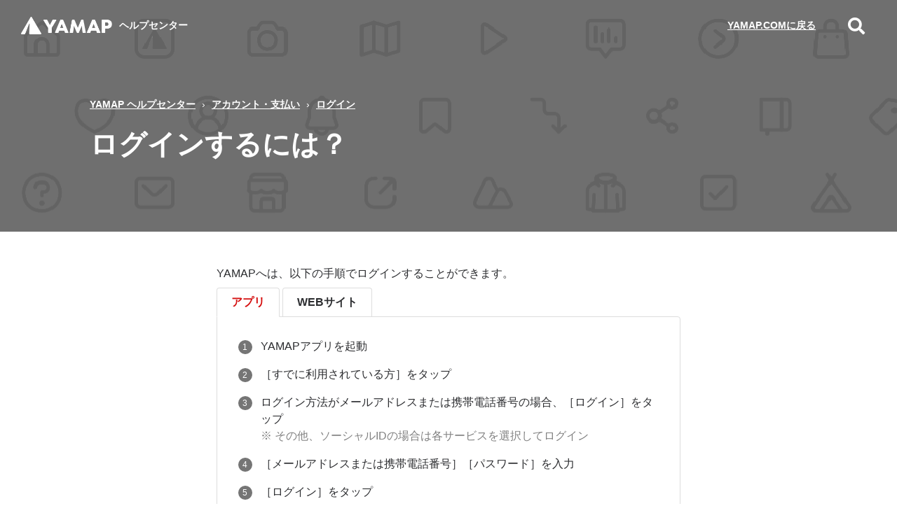

--- FILE ---
content_type: text/html; charset=utf-8
request_url: https://help.yamap.com/hc/ja/articles/900000917106-%E3%83%AD%E3%82%B0%E3%82%A4%E3%83%B3%E3%81%99%E3%82%8B%E3%81%AB%E3%81%AF
body_size: 10616
content:
<!DOCTYPE html>
<html dir="ltr" lang="ja">
<head>
  <meta charset="utf-8" />
  <!-- v26858 -->


  <title>ログインするには？ &ndash; YAMAP ヘルプセンター</title>

  

  <meta name="description" content="YAMAPへは、以下の手順でログインすることができます。   アプリ WEBサイト    YAMAPアプリを起動 ［すでに利用されている方］をタップ ログイン方法がメールアドレスまたは携帯電話番号の場合、［ログイン］をタップ※..." /><meta property="og:image" content="https://help.yamap.com/hc/theming_assets/01J1AQCB0FT60B3CGXTN9YZ5G6" />
<meta property="og:type" content="website" />
<meta property="og:site_name" content="YAMAP ヘルプセンター" />
<meta property="og:title" content="ログインするには？" />
<meta property="og:description" content="YAMAPへは、以下の手順でログインすることができます。


アプリ WEBサイト



YAMAPアプリを起動
［すでに利用されている方］をタップ
ログイン方法がメールアドレスまたは携帯電話番号の場合、［ログイン］をタップ※ その他、ソーシャルIDの場合は各サービスを選択してログイン

［メールアドレスまたは携帯電話番号］［パスワード］を入力
［ログイン］をタップ





ログインページ..." />
<meta property="og:url" content="https://help.yamap.com/hc/ja/articles/900000917106" />
<link rel="canonical" href="https://help.yamap.com/hc/ja/articles/900000917106-%E3%83%AD%E3%82%B0%E3%82%A4%E3%83%B3%E3%81%99%E3%82%8B%E3%81%AB%E3%81%AF">
<link rel="alternate" hreflang="ja" href="https://help.yamap.com/hc/ja/articles/900000917106-%E3%83%AD%E3%82%B0%E3%82%A4%E3%83%B3%E3%81%99%E3%82%8B%E3%81%AB%E3%81%AF">
<link rel="alternate" hreflang="x-default" href="https://help.yamap.com/hc/ja/articles/900000917106-%E3%83%AD%E3%82%B0%E3%82%A4%E3%83%B3%E3%81%99%E3%82%8B%E3%81%AB%E3%81%AF">

  <link rel="stylesheet" href="//static.zdassets.com/hc/assets/application-f34d73e002337ab267a13449ad9d7955.css" media="all" id="stylesheet" />
  <link rel="stylesheet" type="text/css" href="/hc/theming_assets/9062260/360001880072/style.css?digest=54057539068825">

  <link rel="icon" type="image/x-icon" href="/hc/theming_assets/01J1AQCBEMJCRN7MSX45FET698">

    

  <meta name="viewport" content="width=device-width, initial-scale=1.0" />




<meta property="og:image" data-hid="og:image" content="https://assets.yamap.com/images/ogp.png">
<meta property="og:image:width" content="1200" />
<meta property="og:image:height" content="630" />
<meta name="description" data-hid="description" content="No.1登山アプリYAMAP。オフラインの山中でも現在地を確認できる。最新のルート状況をはじめ、全国各地の登山情報を網羅。YAMAPであなたの登山はもっと楽しく、安全に。">
<meta property="og:site_name" data-hid="og:site_name" content="YAMAP / ヤマップ">
<meta data-hid="og:url" property="og:url" content="">
<meta property="og:title" data-hid="og:title" content="YAMAP ヘルプセンター">
<meta property="og:description" data-hid="og:description" content="No.1登山アプリYAMAP。オフラインの山中でも現在地を確認できる。最新のルート状況をはじめ、全国各地の登山情報を網羅。YAMAPであなたの登山はもっと楽しく、安全に。">
<meta property="og:type" data-hid="og:type" content="website">
<meta property="og:image" data-hid="og:image" content="https://assets.yamap.com/images/ogp.png">
<meta name="twitter:card" data-hid="twitter:card" content="summary_large_image">
<meta name="twitter:site" data-hid="twitter:site" content="YAMAP / ヤマップ">
<meta name="twitter:creator" data-hid="twitter:creator" content="@yamap5586">
<meta name="twitter:title" data-hid="twitter:title" content="YAMAP ヘルプセンター">
<meta name="twitter:description" data-hid="twitter:description" content="No.1登山アプリYAMAP。オフラインの山中でも現在地を確認できる。最新のルート状況をはじめ、全国各地の登山情報を網羅。YAMAPであなたの登山はもっと楽しく、安全に。">
<meta name="twitter:image" data-hid="twitter:image" content="https://assets.yamap.com/images/ogp.png?43629">
<link rel="stylesheet" href="https://use.fontawesome.com/releases/v5.4.2/css/all.css">
<link rel="stylesheet" href="//cdn.jsdelivr.net/highlight.js/9.10.0/styles/github.min.css" />
<link rel="stylesheet" href="//cdn.jsdelivr.net/jquery.magnific-popup/1.0.0/magnific-popup.css" />
<script src="//cdn.jsdelivr.net/npm/jquery@3.2"></script>
<script src="//cdn.jsdelivr.net/jquery.magnific-popup/1.0.0/jquery.magnific-popup.min.js"></script>
<script src="//cdn.jsdelivr.net/highlight.js/9.10.0/highlight.min.js"></script>
<script>
  window.LotusConfig = {};
  LotusConfig.css = {
    activeClass: 'is-active',
    hiddenClass: 'is-hidden'
  };
</script>
<script src="/hc/theming_assets/01J1AQCA0C42SKZKT1110EY9R8"></script>
<script src="/hc/theming_assets/01J1AQC9YB9Q3HMBJ7GGDJ6F0X"></script>
<script src="/hc/theming_assets/01J1AQCA4NNMZDN7SZ7W3YJNRH"></script>

<!-- Google Tag Manager -->
<script>(function(w,d,s,l,i){w[l]=w[l]||[];w[l].push({'gtm.start':
new Date().getTime(),event:'gtm.js'});var f=d.getElementsByTagName(s)[0],
j=d.createElement(s),dl=l!='dataLayer'?'&l='+l:'';j.async=true;j.src=
'https://www.googletagmanager.com/gtm.js?id='+i+dl;f.parentNode.insertBefore(j,f);
})(window,document,'script','dataLayer','GTM-PNRJDV5');</script>
<!-- End Google Tag Manager -->
  
</head>
<body class="">
  
  
  

  <!-- Google Tag Manager (noscript) -->
<noscript><iframe src="https://www.googletagmanager.com/ns.html?id=GTM-PNRJDV5"
height="0" width="0" style="display:none;visibility:hidden"></iframe></noscript>
<!-- End Google Tag Manager (noscript) -->
<a class="skip-navigation" tabindex="1" href="#main-content">メインコンテンツへスキップ</a>
<div class="layout">
  <header class="topbar container" data-topbar>
    <div class="topbar__inner">
      <div class="topbar__logo-wrapper">
        <a class="topbar__logo" title="ホーム" href="/hc/ja">
          <img src="/hc/theming_assets/01J1AQC9EBCR7BKE5VYH4KF726" alt="ロゴ" class="logo">
        </a>

        
          <span class="topbar__help-center-name">
            
              ヘルプセンター
            
          </span>
        
      </div>

      <div class="topbar__buttons">
        <button class="btn btn--topbar btn--toggle-search" data-toggle-search>
          <span class="fas fa-search"></span>
        </button>
        <button type="button" class="tcon tcon-menu--xcross" aria-label="toggle menu" data-toggle-menu>
          <span class="tcon-menu__lines" aria-hidden="true"></span>
          <span class="tcon-visuallyhidden">toggle menu</span>
        </button>
      </div>
      
      <div class="search-box search-box--topbar" data-search-topbar>
        <form role="search" class="search" data-search="" data-instant="true" autocomplete="off" action="/hc/ja/search" accept-charset="UTF-8" method="get"><input type="hidden" name="utf8" value="&#x2713;" autocomplete="off" /><input type="search" name="query" id="query" placeholder="ヘルプセンターを検索" autocomplete="off" aria-label="ヘルプセンターを検索" />
<input type="submit" name="commit" value="検索" /></form>
      </div>

      <div class="search-mobile" data-search-mobile>
        <div class="container-inner">
          <form role="search" class="search-box search-box--mobile" data-search="" data-instant="true" autocomplete="off" action="/hc/ja/search" accept-charset="UTF-8" method="get"><input type="hidden" name="utf8" value="&#x2713;" autocomplete="off" /><input type="search" name="query" id="query" placeholder="ヘルプセンターを検索" autocomplete="off" aria-label="ヘルプセンターを検索" />
<input type="submit" name="commit" value="検索" /></form>
        </div>
      </div>

      <div class="topbar__controls" data-menu>
        <a href="https://yamap.com/" class="topbar__link">
          
            YAMAP.COMに戻る
          
        </a>

        <button class="btn btn--topbar btn--toggle-search btn--toggle-search hidden-xs hidden-sm hidden-md hidden" data-toggle-search>
          <span class="fas fa-search"></span>
        </button>
<!--
        <a class="btn btn--topbar" href="/hc/ja/requests/new">リクエストを送信</a>
-->
        

      </div>
    </div>
  </header>


  <main role="main">
    <section class="hero-unit container" data-hero-unit>
  <div class="container-inner hero-unit__content" data-search-box>
    <div class="breadcrumbs-wrapper">
      <ol class="breadcrumbs">
  
    <li title="YAMAP ヘルプセンター">
      
        <a href="/hc/ja">YAMAP ヘルプセンター</a>
      
    </li>
  
    <li title="アカウント・支払い">
      
        <a href="/hc/ja/categories/900000092863-%E3%82%A2%E3%82%AB%E3%82%A6%E3%83%B3%E3%83%88-%E6%94%AF%E6%89%95%E3%81%84">アカウント・支払い</a>
      
    </li>
  
    <li title="ログイン">
      
        <a href="/hc/ja/sections/900000174923-%E3%83%AD%E3%82%B0%E3%82%A4%E3%83%B3">ログイン</a>
      
    </li>
  
</ol>

    </div>
    <h1 class="hero-unit__title">
       ログインするには？
    </h1>
    <div class="article-meta">
      <div class="article-meta__col article-meta__col--main">
        <div class="entry-info ">
          
          <div class="entry-info__content">
            
            <div class="meta meta--hero-unit"><time datetime="2020-05-15T06:45:28Z" title="2020-05-15T06:45:28Z" data-datetime="calendar">2020年05月15日 06:45</time></div>
          </div>
        </div>
      </div>
      
    </div>
  </div>
</section>

<div class="container article-container" id="main-content">
  <div class="container-inner">
    <div class="article-page">
      <div class="article-page__column article-page__sidenav">
        <div data-sidenav='{"mobileBreakpoint": 991}'></div>
      </div>
      <div class="article-page__column article-page__article">
        
        <article class="article clearfix" itemscope itemtype="http://schema.org/Article">
  
          <div class="article__body markdown" data-article itemprop="articleBody">
            <p>YAMAPへは、以下の手順でログインすることができます。</p>
<div class="tabs">
<div class="tabs-menu"><span class="tabs-link is-active">アプリ</span> <span class="tabs-link">WEBサイト</span></div>
<div class="tab">
<ol class="list-colored">
<li>YAMAPアプリを起動</li>
<li>［すでに利用されている方］をタップ</li>
<li>ログイン方法がメールアドレスまたは携帯電話番号の場合、［ログイン］をタップ<br /><span class="wysiwyg-color-black50">※ その他、ソーシャルIDの場合は各サービスを選択してログイン</span></li>
<li>［メールアドレスまたは携帯電話番号］［パスワード］を入力</li>
<li>［ログイン］をタップ</li>
</ol>
</div>
<div class="tab is-hidden">
<ol class="list-colored">
<li><a href="https://yamap.com/login" target="_blank" rel="noopener">ログインページ</a>を開く</li>
<li>［メールアドレスまたは携帯電話番号］［パスワード］を入力<br /><span class="wysiwyg-color-black50">※ その他、ソーシャルIDの場合は各サービスを選択してログイン</span></li>
<li>［ログイン］をクリック</li>
</ol>
</div>
</div>
<div class="note note--default">
<h4 id="h_01HGA50X21G5RN27HN9H1W1ZCR" class="callout__title"><em class="fas fa-info-circle">&nbsp;</em> ご注意事項</h4>
<ul>
<li>携帯電話番号でログインできるのは、<a href="https://help.yamap.com/hc/ja/articles/900003585326" target="_self">電話番号認証</a>を行っている場合のみとなります。</li>
<li>メールアドレスの大文字・小文字を区別します。ご登録時と同じように入力してください。</li>
<li>パスワードをお忘れの場合は<a href="https://help.yamap.com/hc/ja/articles/900000930883" target="_self">こちら</a>をご参照ください。</li>
<li>Facebookアカウントなどの外部IDで会員登録された方は、該当するサービスを選択してください。外部IDのパスワードをお忘れの場合は、YAMAPではなく、各サービスで再設定のお手続きを行ってください。</li>
<li>「メールアドレスが見つかりませんでした」<span>と表示される場合は<a href="https://help.yamap.com/hc/ja/articles/900000931423" target="_self">こちら</a>をご参照ください。</span></li>
</ul>
</div>
          </div>
  
          <div class="article__attachments">
            
          </div>
        </article>
  
        
          <div class="article-votes article__wrapper">
            <div class="article-votes__question">この記事は役に立ちましたか？</div>
            <div class="article-votes__controls">
              <button type="button" class="btn btn--secondary article-vote article-vote--up" data-helper="vote" data-item="article" data-type="up" data-id="900000917106" data-upvote-count="2197" data-vote-count="3159" data-vote-sum="1235" data-vote-url="/hc/ja/articles/900000917106/vote" data-value="null" data-label="3159人中2197人がこの記事が役に立ったと言っています" data-selected-class="article-vote--voted" aria-label="この記事は役に立った" aria-pressed="false">はい</button>
              <button type="button" class="btn btn--secondary article-vote article-vote--down" data-helper="vote" data-item="article" data-type="down" data-id="900000917106" data-upvote-count="2197" data-vote-count="3159" data-vote-sum="1235" data-vote-url="/hc/ja/articles/900000917106/vote" data-value="null" data-label="3159人中2197人がこの記事が役に立ったと言っています" data-selected-class="article-vote--voted" aria-label="この記事は役に立たなかった" aria-pressed="false">いいえ</button>
            </div>
            <div class="article-votes__count">
              <span class="article-vote-label" data-helper="vote" data-item="article" data-type="label" data-id="900000917106" data-upvote-count="2197" data-vote-count="3159" data-vote-sum="1235" data-vote-url="/hc/ja/articles/900000917106/vote" data-value="null" data-label="3159人中2197人がこの記事が役に立ったと言っています">3159人中2197人がこの記事が役に立ったと言っています</span>
            </div>
            
              <div class="article__share">
  <ul class="share">
    <li>
      <a href="https://www.facebook.com/share.php?title=%E3%83%AD%E3%82%B0%E3%82%A4%E3%83%B3%E3%81%99%E3%82%8B%E3%81%AB%E3%81%AF%EF%BC%9F&u=https%3A%2F%2Fhelp.yamap.com%2Fhc%2Fja%2Farticles%2F900000917106-%25E3%2583%25AD%25E3%2582%25B0%25E3%2582%25A4%25E3%2583%25B3%25E3%2581%2599%25E3%2582%258B%25E3%2581%25AB%25E3%2581%25AF" class="share-facebook" aria-label="Facebook">
        <svg xmlns="http://www.w3.org/2000/svg" width="12" height="12" focusable="false" viewBox="0 0 12 12" aria-label="このページをFacebookで共有">
          <path fill="currentColor" d="M6 0a6 6 0 01.813 11.945V7.63h1.552l.244-1.585H6.812v-.867c0-.658.214-1.242.827-1.242h.985V2.55c-.173-.024-.538-.075-1.23-.075-1.444 0-2.29.767-2.29 2.513v1.055H3.618v1.585h1.484v4.304A6.001 6.001 0 016 0z"/>
        </svg>
      </a>
    </li>
    <li>
      <a href="https://twitter.com/share?lang=ja&text=%E3%83%AD%E3%82%B0%E3%82%A4%E3%83%B3%E3%81%99%E3%82%8B%E3%81%AB%E3%81%AF%EF%BC%9F&url=https%3A%2F%2Fhelp.yamap.com%2Fhc%2Fja%2Farticles%2F900000917106-%25E3%2583%25AD%25E3%2582%25B0%25E3%2582%25A4%25E3%2583%25B3%25E3%2581%2599%25E3%2582%258B%25E3%2581%25AB%25E3%2581%25AF" class="share-twitter" aria-label="X Corp">
        <svg xmlns="http://www.w3.org/2000/svg" width="12" height="12" focusable="false" viewBox="0 0 12 12" aria-label="このページをX Corpで共有">
          <path fill="currentColor" d="M.0763914 0 3.60864 0 6.75369 4.49755 10.5303 0 11.6586 0 7.18498 5.11431 12 12 8.46775 12 5.18346 7.30333 1.12825 12 0 12 4.7531 6.6879z"/>
        </svg>
      </a>
    </li>
    <li>
      <a href="https://www.linkedin.com/shareArticle?mini=true&source=YAMAP&title=%E3%83%AD%E3%82%B0%E3%82%A4%E3%83%B3%E3%81%99%E3%82%8B%E3%81%AB%E3%81%AF%EF%BC%9F&url=https%3A%2F%2Fhelp.yamap.com%2Fhc%2Fja%2Farticles%2F900000917106-%25E3%2583%25AD%25E3%2582%25B0%25E3%2582%25A4%25E3%2583%25B3%25E3%2581%2599%25E3%2582%258B%25E3%2581%25AB%25E3%2581%25AF" class="share-linkedin" aria-label="LinkedIn">
        <svg xmlns="http://www.w3.org/2000/svg" width="12" height="12" focusable="false" viewBox="0 0 12 12" aria-label="このページをLinkedInで共有">
          <path fill="currentColor" d="M10.8 0A1.2 1.2 0 0112 1.2v9.6a1.2 1.2 0 01-1.2 1.2H1.2A1.2 1.2 0 010 10.8V1.2A1.2 1.2 0 011.2 0h9.6zM8.09 4.356a1.87 1.87 0 00-1.598.792l-.085.133h-.024v-.783H4.676v5.727h1.778V7.392c0-.747.142-1.47 1.068-1.47.913 0 .925.854.925 1.518v2.785h1.778V7.084l-.005-.325c-.05-1.38-.456-2.403-2.13-2.403zm-4.531.142h-1.78v5.727h1.78V4.498zm-.89-2.846a1.032 1.032 0 100 2.064 1.032 1.032 0 000-2.064z"/>
        </svg>
      </a>
    </li>
  </ul>

</div>
            
          </div>
        
  
        
  
        
  
        <div class="row clearfix article-page__related">
          
            <div class="column column--sm-6">
              <section class="section-articles">
                <h3 class="section-articles__title">このセクションの記事</h3>
                <ul class="section-articles__list">
                  
                    <li class="section-articles__item">
                      <a href="/hc/ja/articles/900000930883-%E3%83%91%E3%82%B9%E3%83%AF%E3%83%BC%E3%83%89%E3%82%92%E5%BF%98%E3%82%8C%E3%81%9F%E5%A0%B4%E5%90%88%E3%81%AF" class="section-articles__link ">パスワードを忘れた場合は？</a>
                    </li>
                  
                    <li class="section-articles__item">
                      <a href="/hc/ja/articles/900000919726-%E6%A9%9F%E7%A8%AE%E5%A4%89%E6%9B%B4%E3%81%A7%E6%83%85%E5%A0%B1%E3%82%92%E5%BC%95%E3%81%8D%E7%B6%99%E3%81%90%E3%81%AB%E3%81%AF" class="section-articles__link ">機種変更で情報を引き継ぐには？</a>
                    </li>
                  
                    <li class="section-articles__item">
                      <a href="/hc/ja/articles/11723950995097-%E8%87%AA%E5%88%86%E3%81%AE%E3%83%AD%E3%82%B0%E3%82%A4%E3%83%B3%E6%96%B9%E6%B3%95%E3%82%92%E7%A2%BA%E8%AA%8D%E3%81%99%E3%82%8B%E3%81%AB%E3%81%AF" class="section-articles__link ">自分のログイン方法を確認するには？</a>
                    </li>
                  
                    <li class="section-articles__item">
                      <a href="/hc/ja/articles/900000917106-%E3%83%AD%E3%82%B0%E3%82%A4%E3%83%B3%E3%81%99%E3%82%8B%E3%81%AB%E3%81%AF" class="section-articles__link is-active">ログインするには？</a>
                    </li>
                  
                    <li class="section-articles__item">
                      <a href="/hc/ja/articles/900000931563-%E3%83%AD%E3%82%B0%E3%82%A2%E3%82%A6%E3%83%88%E3%81%99%E3%82%8B%E3%81%AB%E3%81%AF" class="section-articles__link ">ログアウトするには？</a>
                    </li>
                  
                    <li class="section-articles__item">
                      <a href="/hc/ja/articles/900000917686-%E6%A9%9F%E7%A8%AE%E5%A4%89%E6%9B%B4%E3%81%97%E3%81%9F%E3%82%89%E4%BB%A5%E5%89%8D%E3%81%AE%E8%A8%98%E9%8C%B2%E3%81%8C%E6%B6%88%E3%81%88%E3%81%A6%E3%81%97%E3%81%BE%E3%81%A3%E3%81%9F" class="section-articles__link ">機種変更したら以前の記録が消えてしまった</a>
                    </li>
                  
                    <li class="section-articles__item">
                      <a href="/hc/ja/articles/900000917266-%E3%82%B9%E3%83%9E%E3%83%9B%E3%81%A8%E3%83%91%E3%82%BD%E3%82%B3%E3%83%B3-PC-%E3%81%A7%E5%90%8C%E3%81%98%E6%83%85%E5%A0%B1%E3%82%92%E8%A6%8B%E3%82%8B%E3%81%AB%E3%81%AF" class="section-articles__link ">スマホとパソコン（PC）で同じ情報を見るには？</a>
                    </li>
                  
                    <li class="section-articles__item">
                      <a href="/hc/ja/articles/900000931423-%E3%83%AD%E3%82%B0%E3%82%A4%E3%83%B3%E6%99%82%E3%81%AB-%E3%83%A1%E3%83%BC%E3%83%AB%E3%82%A2%E3%83%89%E3%83%AC%E3%82%B9%E3%81%8C%E8%A6%8B%E3%81%A4%E3%81%8B%E3%82%8A%E3%81%BE%E3%81%9B%E3%82%93%E3%81%A7%E3%81%97%E3%81%9F-%E3%81%A8%E8%A1%A8%E7%A4%BA%E3%81%95%E3%82%8C%E3%82%8B%E3%81%AE%E3%81%AF%E3%81%AA%E3%81%9C" class="section-articles__link ">ログイン時に「メールアドレスが見つかりませんでした」と表示されるのはなぜ？</a>
                    </li>
                  
                    <li class="section-articles__item">
                      <a href="/hc/ja/articles/900000917126--%E3%83%AD%E3%82%B0%E3%82%A4%E3%83%B3-%E3%83%9C%E3%82%BF%E3%83%B3%E3%81%8C%E5%8F%8D%E5%BF%9C%E3%81%97%E3%81%AA%E3%81%84%E3%81%AE%E3%81%AF%E3%81%AA%E3%81%9C" class="section-articles__link ">「ログイン」ボタンが反応しないのはなぜ？</a>
                    </li>
                  
                    <li class="section-articles__item">
                      <a href="/hc/ja/articles/900000917186-%E3%83%AD%E3%82%B0%E3%82%A4%E3%83%B3%E6%96%B9%E6%B3%95%E3%81%AB%E8%A8%AD%E5%AE%9A%E3%81%97%E3%81%A6%E3%81%84%E3%82%8B%E5%A4%96%E9%83%A8ID-Facebook%E3%82%A2%E3%82%AB%E3%82%A6%E3%83%B3%E3%83%88%E3%81%AA%E3%81%A9-%E3%82%92%E7%B4%9B%E5%A4%B1%E3%81%97%E3%81%9F%E5%A0%B4%E5%90%88%E3%81%AF" class="section-articles__link ">ログイン方法に設定している外部ID（Facebookアカウントなど）を紛失した場合は？</a>
                    </li>
                  
                </ul>
                
                  <a href="/hc/ja/sections/900000174923-%E3%83%AD%E3%82%B0%E3%82%A4%E3%83%B3" class="btn btn--default">もっと見る</a>
                
              </section>
            </div>
          
          
            <div class="column column--sm-6">
              <div data-recent-articles></div>
            </div>
          
        
        <div class="column column--sm-6">
          <section>
            <h2 class="section-articles__title">問い合わせ掲示板で検索</h2>
            
            <a href="https://yamap.com/forums?keyword= ログイン" target="_blank" rel="noopener">「 ログイン」で検索</a>
            
          </section>
        </div>
      </div>
        
      <div class="article-page__column article-page__toc">
        <div data-toc='{"mobileBreakpoint": 991, "offsetTop": 128}'></div>
      </div>
    </div>
  </div>
</div>
  </main>

  </div>
<!-- /.layout -->
<footer class="footer container">
  <div class="container-inner footer__inner">
    <p class="footer__social-links">
      <!-- Facebook アイコン -->
      
        <a href="
                   https://www.facebook.com/yamap.inc
                   "
             target="_blank" class="footer-social-link" title="Facebookでシェア">
          <svg class="footer-social-icon" role="img" aria-hidden="true" width="96" height="96" viewBox="0 0 96 96" fill="none" xmlns="http://www.w3.org/2000/svg">
            <clipPath >
              <rect width="96" height="96" fill="currentColor"/>
            </clipPath>
            <path d="M42.0835 76.7242H52.2278V51.5642H60.7104L61.9913 41.7761H52.2278V35.5035C52.2278 32.6772 53.0242 30.7471 57.1094 30.7471H62.3376V21.9585C61.4374 21.8551 58.356 21.5793 54.7553 21.5793C47.2075 21.5793 42.0835 26.1634 42.0835 34.5384V41.7761H33.5664V51.5642H42.0835V76.7242Z" fill="black"/>
          </svg>
        </a>
      
      
      <!-- X (Twitter) アイコン -->
      
        <a href="
                 https://twitter.com/yamap_inc
                 "
           target="_blank" class="footer-social-link" title="X(Twitter)でシェア">
      		<svg class="footer-social-icon" role="img" aria-hidden="true" width="96" height="96" viewBox="0 0 96 96" fill="none" xmlns="http://www.w3.org/2000/svg">
						<clipPath>
              <rect width="96" height="96" fill="currentColor"/>
            </clipPath>
						<path d="M52.5665 43.7482L70.4356 23H66.2012L50.6855 41.0153L38.2931 23H24L42.7397 50.2424L24 72H28.2346L44.6196 52.9752L57.7069 72H72L52.5655 43.7482H52.5665ZM46.7666 50.4824L29.7604 26.1842H36.2646L66.2032 68.9606H59.699L46.7666 50.4834V50.4824Z" fill="currentColor"/>
					</svg>
      	</a>
      
      
      <!-- LinkedIn アイコン -->
      
      
      <!-- Instagram アイコン -->
      
        <a href="
                 https://www.instagram.com/yamap_inc
                 "
           target="_blank" class="footer-social-link" title="Instagramでシェア">
      		<svg class="footer-social-icon" role="img" aria-hidden="true" width="96" height="96" viewBox="0 0 96 96" fill="none" xmlns="http://www.w3.org/2000/svg">
						<clipPath>
              <rect width="96" height="96" fill="currentColor"/>
            </clipPath>
						<path fill-rule="evenodd" clip-rule="evenodd" d="M36.4564 20.168C39.4422 20.0305 40.3942 20 48 20C55.6058 20 56.5578 20.0331 59.5411 20.168C62.5244 20.3029 64.5607 20.7789 66.3425 21.4687C68.2084 22.1738 69.9011 23.276 71.3011 24.7015C72.7265 26.0989 73.8262 27.7891 74.5287 29.6575C75.2211 31.4393 75.6945 33.4756 75.832 36.4538C75.9695 39.4447 76 40.3967 76 48C76 55.6058 75.9669 56.5578 75.832 59.5436C75.6971 62.5218 75.2211 64.5582 74.5287 66.34C73.8262 68.2086 72.7247 69.9016 71.3011 71.3011C69.9011 72.7265 68.2084 73.8262 66.3425 74.5287C64.5607 75.2211 62.5244 75.6945 59.5462 75.832C56.5578 75.9695 55.6058 76 48 76C40.3942 76 39.4422 75.9669 36.4564 75.832C33.4782 75.6971 31.4418 75.2211 29.66 74.5287C27.7914 73.8261 26.0985 72.7246 24.6989 71.3011C23.2744 69.9028 22.1721 68.2106 21.4687 66.3425C20.7789 64.5607 20.3055 62.5244 20.168 59.5462C20.0305 56.5553 20 55.6033 20 48C20 40.3942 20.0331 39.4422 20.168 36.4589C20.3029 33.4756 20.7789 31.4393 21.4687 29.6575C22.1731 27.7893 23.2763 26.0972 24.7015 24.6989C26.099 23.2747 27.7903 22.1724 29.6575 21.4687C31.4393 20.7789 33.4756 20.3055 36.4538 20.168H36.4564ZM59.3145 25.208C56.3618 25.0731 55.476 25.0451 48 25.0451C40.524 25.0451 39.6382 25.0731 36.6855 25.208C33.9542 25.3327 32.4727 25.7884 31.4851 26.1727C30.1793 26.6818 29.2451 27.2851 28.2651 28.2651C27.3361 29.1689 26.6212 30.2691 26.1727 31.4851C25.7884 32.4727 25.3327 33.9542 25.208 36.6855C25.0731 39.6382 25.0451 40.524 25.0451 48C25.0451 55.476 25.0731 56.3618 25.208 59.3145C25.3327 62.0458 25.7884 63.5273 26.1727 64.5149C26.6207 65.7291 27.336 66.8313 28.2651 67.7349C29.1687 68.664 30.2709 69.3793 31.4851 69.8273C32.4727 70.2116 33.9542 70.6673 36.6855 70.792C39.6382 70.9269 40.5215 70.9549 48 70.9549C55.4785 70.9549 56.3618 70.9269 59.3145 70.792C62.0458 70.6673 63.5273 70.2116 64.5149 69.8273C65.8207 69.3182 66.7549 68.7149 67.7349 67.7349C68.664 66.8313 69.3793 65.7291 69.8273 64.5149C70.2116 63.5273 70.6673 62.0458 70.792 59.3145C70.9269 56.3618 70.9549 55.476 70.9549 48C70.9549 40.524 70.9269 39.6382 70.792 36.6855C70.6673 33.9542 70.2116 32.4727 69.8273 31.4851C69.3182 30.1793 68.7149 29.2451 67.7349 28.2651C66.8311 27.3362 65.7309 26.6213 64.5149 26.1727C63.5273 25.7884 62.0458 25.3327 59.3145 25.208ZM44.4236 56.6316C46.4209 57.4631 48.645 57.5753 50.7158 56.9491C52.7867 56.3229 54.5759 54.9972 55.7779 53.1984C56.9799 51.3996 57.5201 49.2393 57.3063 47.0864C57.0925 44.9336 56.1378 42.9217 54.6055 41.3945C53.6286 40.4183 52.4474 39.6708 51.147 39.2058C49.8466 38.7409 48.4593 38.57 47.0849 38.7056C45.7105 38.8411 44.3833 39.2797 43.1988 39.9898C42.0142 40.6999 41.0019 41.6637 40.2346 42.812C39.4673 43.9603 38.9641 45.2644 38.7613 46.6304C38.5585 47.9965 38.6611 49.3906 39.0617 50.7122C39.4624 52.0339 40.151 53.2503 41.0782 54.2738C42.0054 55.2974 43.1479 56.1026 44.4236 56.6316ZM37.8233 37.8233C39.1597 36.4868 40.7463 35.4267 42.4924 34.7035C44.2385 33.9802 46.11 33.6079 48 33.6079C49.89 33.6079 51.7615 33.9802 53.5076 34.7035C55.2537 35.4267 56.8403 36.4868 58.1767 37.8233C59.5132 39.1597 60.5733 40.7463 61.2965 42.4924C62.0198 44.2385 62.3921 46.11 62.3921 48C62.3921 49.89 62.0198 51.7615 61.2965 53.5076C60.5733 55.2537 59.5132 56.8403 58.1767 58.1767C55.4777 60.8758 51.817 62.3921 48 62.3921C44.183 62.3921 40.5223 60.8758 37.8233 58.1767C35.1242 55.4777 33.6079 51.817 33.6079 48C33.6079 44.183 35.1242 40.5223 37.8233 37.8233ZM65.584 35.7513C65.9152 35.4389 66.1803 35.0632 66.3637 34.6465C66.5471 34.2298 66.645 33.7805 66.6516 33.3253C66.6582 32.8701 66.5735 32.4181 66.4023 31.9962C66.2312 31.5744 65.9771 31.1911 65.6552 30.8692C65.3332 30.5473 64.95 30.2932 64.5281 30.122C64.1062 29.9509 63.6543 29.8661 63.1991 29.8728C62.7439 29.8794 62.2946 29.9773 61.8779 30.1607C61.4612 30.3441 61.0855 30.6092 60.7731 30.9404C60.1655 31.5844 59.8329 32.4399 59.8458 33.3253C59.8587 34.2106 60.2161 35.0561 60.8422 35.6821C61.4683 36.3082 62.3138 36.6657 63.1991 36.6786C64.0844 36.6915 64.9399 36.3588 65.584 35.7513Z" fill="currentColor"/>
					</svg>
      	</a>
      
    </p>
    
    <p class="footer__copyright">&copy; YAMAP INC. All Rights Reserved.</p>
<!-- 本来
<footer class="footer container">
  <div class="container-inner footer__inner">
    <p class="footer__copyright">&copy; YAMAP ヘルプセンター</p>
    <p class="footer__social-links">
      
        <a href="https://www.facebook.com/yamap.inc" target="_blank" class="footer-social-link fa fa-facebook"></a>
      
      
        <a href="https://twitter.com/yamap_inc" target="_blank" class="footer-social-link fa fa-twitter"></a>
      
      
      
      
        <a href="https://www.instagram.com/yamap_inc" target="_blank" class="footer-social-link fa fa-instagram"></a>
      
    </p>
 -->
     
  </div>
  
</footer>

<a href="#" class="scroll-to-top fa fa-angle-up" data-scroll-to-top></a>



    <div class="powered-by-zendesk">
  <svg xmlns="http://www.w3.org/2000/svg" width="26" height="26" focusable="false" viewBox="0 0 26 26">
    <path d="M12 8.2v14.5H0zM12 3c0 3.3-2.7 6-6 6S0 6.3 0 3h12zm2 19.7c0-3.3 2.7-6 6-6s6 2.7 6 6H14zm0-5.2V3h12z"/>
  </svg>

  <a href="https://www.zendesk.co.jp/service/help-center/?utm_source=helpcenter&utm_medium=poweredbyzendesk&utm_campaign=text&utm_content=YAMAP" target="_blank" rel="nofollow">Powered by Zendesk</a>
</div>


  <!-- / -->

  
  <script src="//static.zdassets.com/hc/assets/ja.dab7145c93f6aa6cbfac.js"></script>
  

  <script type="text/javascript">
  /*

    Greetings sourcecode lurker!

    This is for internal Zendesk and legacy usage,
    we don't support or guarantee any of these values
    so please don't build stuff on top of them.

  */

  HelpCenter = {};
  HelpCenter.account = {"subdomain":"yamap","environment":"production","name":"YAMAP"};
  HelpCenter.user = {"identifier":"da39a3ee5e6b4b0d3255bfef95601890afd80709","email":null,"name":"","role":"anonymous","avatar_url":"https://assets.zendesk.com/hc/assets/default_avatar.png","is_admin":false,"organizations":[],"groups":[]};
  HelpCenter.internal = {"asset_url":"//static.zdassets.com/hc/assets/","web_widget_asset_composer_url":"https://static.zdassets.com/ekr/snippet.js","current_session":{"locale":"ja","csrf_token":null,"shared_csrf_token":null},"usage_tracking":{"event":"article_viewed","data":"[base64]--b33e88fe80bb57af208d7525e17f7255dad779e2","url":"https://help.yamap.com/hc/activity"},"current_record_id":"900000917106","current_record_url":"/hc/ja/articles/900000917106-%E3%83%AD%E3%82%B0%E3%82%A4%E3%83%B3%E3%81%99%E3%82%8B%E3%81%AB%E3%81%AF","current_record_title":"ログインするには？","current_text_direction":"ltr","current_brand_id":360001880072,"current_brand_name":"YAMAP","current_brand_url":"https://yamap.zendesk.com","current_brand_active":true,"current_path":"/hc/ja/articles/900000917106-%E3%83%AD%E3%82%B0%E3%82%A4%E3%83%B3%E3%81%99%E3%82%8B%E3%81%AB%E3%81%AF","show_autocomplete_breadcrumbs":true,"user_info_changing_enabled":false,"has_user_profiles_enabled":false,"has_end_user_attachments":true,"user_aliases_enabled":false,"has_anonymous_kb_voting":true,"has_multi_language_help_center":true,"show_at_mentions":false,"embeddables_config":{"embeddables_web_widget":false,"embeddables_help_center_auth_enabled":false,"embeddables_connect_ipms":false},"answer_bot_subdomain":"static","gather_plan_state":"subscribed","has_article_verification":false,"has_gather":true,"has_ckeditor":false,"has_community_enabled":false,"has_community_badges":true,"has_community_post_content_tagging":false,"has_gather_content_tags":true,"has_guide_content_tags":true,"has_user_segments":true,"has_answer_bot_web_form_enabled":true,"has_garden_modals":false,"theming_cookie_key":"hc-da39a3ee5e6b4b0d3255bfef95601890afd80709-2-preview","is_preview":false,"has_search_settings_in_plan":true,"theming_api_version":2,"theming_settings":{"toggle_translations":false,"toggle_flags":true,"body_bg":"#fff","brand_primary":"rgba(213, 16, 16, 1)","brand_secondary":"#12b886","text_color":"#2c2d30","link_color":"rgba(213, 16, 16, 1)","button_color_1":"#107cd5","button_color_2":"#fff","brand_info":"rgba(222, 91, 91, 1)","brand_success":"#0c9","brand_warning":"#fad782","brand_danger":"#ff5252","font_size_base":"16px","font_family_base":"'Helvetica Neue', Arial, Helvetica, sans-serif","line_height_base":"1.5","border_radius_base":"4px","border_width":"2px","logo":"/hc/theming_assets/01J1AQCB0FT60B3CGXTN9YZ5G6","logo_height":"25px","favicon":"/hc/theming_assets/01J1AQCBEMJCRN7MSX45FET698","toggle_help_center_title":true,"help_center_title":"ヘルプセンター","topbar_bg":"rgba(111, 111, 111, 1)","topbar_text_color":"#fff","topbar_link_color":"#fff","topbar_link_text":"YAMAP.COMに戻る","topbar_link_url":"https://yamap.com/","footer_bg":"rgba(0, 0, 0, 1)","footer_text_color":"#999","footer_link_color":"#999","footer_social_link_color":"rgba(117, 117, 117, 1)","toggle_footer_creator_text":false,"footer_social_icon_height":"16px","toggle_custom_blocks":true,"toggle_promoted_articles":false,"toggle_category_list":false,"category_list_type":"default","toggle_recent_activities":false,"hero_unit_bg":"rgba(111, 111, 111, 1)","hero_unit_mask_bg":"#1f3249","hero_unit_mask_opacity":"0.4","hero_homepage_pattern":"/hc/theming_assets/01J1AQCC08E0FWAP8F7XBHEVGH","hero_title":"なにかお困りですか？","search_placeholder":"ヘルプセンターを検索","icon_height":"60px","custom_block_1_toggle":true,"custom_block_1_type":"custom","custom_block_1_icon":"/hc/theming_assets/01J1AQCCDYKRV3CC27P1F7ZRH2","custom_block_1_title":"はじめて","custom_block_1_subtitle":"","custom_block_1_url":"#","custom_block_2_toggle":true,"custom_block_2_type":"custom","custom_block_2_icon":"/hc/theming_assets/01J1AQCCTX6ZQ7YS0BACFKMMPW","custom_block_2_title":"ログイン","custom_block_2_subtitle":"","custom_block_2_url":"#","toggle_facebook_icon":true,"facebook_url":"https://www.facebook.com/yamap.inc","toggle_twitter_icon":true,"twitter_url":"https://twitter.com/yamap_inc","toggle_youtube_icon":false,"youtube_url":"https://www.youtube.com/@yamap_inc","toggle_linkedin_icon":false,"linkedin_url":"https://linkedin.com/","toggle_instagram_icon":true,"instagram_url":"https://www.instagram.com/yamap_inc","show_articles_in_section":true,"show_article_author":false,"show_article_comments":false,"show_follow_article":false,"show_recently_viewed_articles":true,"show_article_sharing":true,"show_follow_section":true,"show_follow_community_post":true,"show_community_post_sharing":true,"show_follow_community_topic":true},"has_pci_credit_card_custom_field":false,"help_center_restricted":false,"is_assuming_someone_else":false,"flash_messages":[],"user_photo_editing_enabled":true,"user_preferred_locale":"ja","base_locale":"ja","login_url":"https://yamap.zendesk.com/access?brand_id=360001880072\u0026return_to=https%3A%2F%2Fhelp.yamap.com%2Fhc%2Fja%2Farticles%2F900000917106-%25E3%2583%25AD%25E3%2582%25B0%25E3%2582%25A4%25E3%2583%25B3%25E3%2581%2599%25E3%2582%258B%25E3%2581%25AB%25E3%2581%25AF","has_alternate_templates":false,"has_custom_statuses_enabled":true,"has_hc_generative_answers_setting_enabled":true,"has_generative_search_with_zgpt_enabled":false,"has_suggested_initial_questions_enabled":false,"has_guide_service_catalog":true,"has_service_catalog_search_poc":false,"has_service_catalog_itam":false,"has_csat_reverse_2_scale_in_mobile":false,"has_knowledge_navigation":false,"has_unified_navigation":false,"has_unified_navigation_eap_access":false,"has_csat_bet365_branding":false,"version":"v26858","dev_mode":false};
</script>

  
  
  <script src="//static.zdassets.com/hc/assets/hc_enduser-d7240b6eea31e24cbd47b3b04ab3c4c3.js"></script>
  <script type="text/javascript" src="/hc/theming_assets/9062260/360001880072/script.js?digest=54057539068825"></script>
  
</body>
</html>

--- FILE ---
content_type: text/css; charset=utf-8
request_url: https://help.yamap.com/hc/theming_assets/9062260/360001880072/style.css?digest=54057539068825
body_size: 27113
content:
/*! normalize.css v8.0.1 | MIT License | github.com/necolas/normalize.css */

/* Document
========================================================================== */

/**
 * 1. Correct the line height in all browsers.
 * 2. Prevent adjustments of font size after orientation changes in iOS.
 */

html {
    line-height: 1.15; /* 1 */
    -webkit-text-size-adjust: 100%; /* 2 */
}

/* Sections
========================================================================== */

/**
 * Remove the margin in all browsers.
 */

body {
    margin: 0;
}

/**
 * Render the `main` element consistently in IE.
 */

main {
    display: block;
}

/**
 * Correct the font size and margin on `h1` elements within `section` and
 * `article` contexts in Chrome, Firefox, and Safari.
 */

h1 {
    margin: 0.67em 0;
    font-size: 2em;
}

/* Grouping content
========================================================================== */

/**
 * 1. Add the correct box sizing in Firefox.
 * 2. Show the overflow in Edge and IE.
 */

hr {
    height: 0; /* 1 */
    box-sizing: content-box; /* 1 */
    overflow: visible; /* 2 */
}

/**
 * 1. Correct the inheritance and scaling of font size in all browsers.
 * 2. Correct the odd `em` font sizing in all browsers.
 */

pre {
    font-family: monospace; /* 1 */
    font-size: 1em; /* 2 */
}

/* Text-level semantics
========================================================================== */

/**
 * Remove the gray background on active links in IE 10.
 */

a {
    background-color: transparent;
}

/**
 * 1. Remove the bottom border in Chrome 57-
 * 2. Add the correct text decoration in Chrome, Edge, IE, Opera, and Safari.
 */

abbr[title] {
    text-decoration: underline; /* 2 */
    -webkit-text-decoration: underline dotted;
    text-decoration: underline dotted; /* 2 */
    border-bottom: none; /* 1 */
}

/**
 * Add the correct font weight in Chrome, Edge, and Safari.
 */

b,
strong {
    font-weight: bolder;
}

/**
 * 1. Correct the inheritance and scaling of font size in all browsers.
 * 2. Correct the odd `em` font sizing in all browsers.
 */

code,
kbd,
samp {
    font-family: monospace; /* 1 */
    font-size: 1em; /* 2 */
}

/**
 * Add the correct font size in all browsers.
 */

small {
    font-size: 80%;
}

/**
 * Prevent `sub` and `sup` elements from affecting the line height in
 * all browsers.
 */

sub,
sup {
    position: relative;
    font-size: 75%;
    line-height: 0;
    vertical-align: baseline;
}

sub {
    bottom: -0.25em;
}

sup {
    top: -0.5em;
}

/* Embedded content
========================================================================== */

/**
 * Remove the border on images inside links in IE 10.
 */

img {
    border-style: none;
}

/* Forms
========================================================================== */

/**
 * 1. Change the font styles in all browsers.
 * 2. Remove the margin in Firefox and Safari.
 */

button,
input,
optgroup,
select,
textarea {
    margin: 0; /* 2 */
    font-family: inherit; /* 1 */
    font-size: 100%; /* 1 */
    line-height: 1.15; /* 1 */
}

/**
 * Show the overflow in IE.
 * 1. Show the overflow in Edge.
 */

button,
input {
    /* 1 */
    overflow: visible;
}

/**
 * Remove the inheritance of text transform in Edge, Firefox, and IE.
 * 1. Remove the inheritance of text transform in Firefox.
 */

button,
select {
    /* 1 */
    text-transform: none;
}

/**
 * Correct the inability to style clickable types in iOS and Safari.
 */

button,
[type="button"],
[type="reset"],
[type="submit"] {
    -webkit-appearance: button;
}

/**
 * Remove the inner border and padding in Firefox.
 */

button::-moz-focus-inner,
[type="button"]::-moz-focus-inner,
[type="reset"]::-moz-focus-inner,
[type="submit"]::-moz-focus-inner {
    padding: 0;
    border-style: none;
}

/**
 * Restore the focus styles unset by the previous rule.
 */

button:-moz-focusring,
[type="button"]:-moz-focusring,
[type="reset"]:-moz-focusring,
[type="submit"]:-moz-focusring {
    outline: 1px dotted ButtonText;
}

/**
 * Correct the padding in Firefox.
 */

fieldset {
    padding: 0.35em 0.75em 0.625em;
}

/**
 * 1. Correct the text wrapping in Edge and IE.
 * 2. Correct the color inheritance from `fieldset` elements in IE.
 * 3. Remove the padding so developers are not caught out when they zero out
 *    `fieldset` elements in all browsers.
 */

legend {
    display: table; /* 1 */
    max-width: 100%; /* 1 */
    box-sizing: border-box; /* 1 */
    padding: 0; /* 3 */
    color: inherit; /* 2 */
    white-space: normal; /* 1 */
}

/**
 * Add the correct vertical alignment in Chrome, Firefox, and Opera.
 */

progress {
    vertical-align: baseline;
}

/**
 * Remove the default vertical scrollbar in IE 10+.
 */

textarea {
    overflow: auto;
}

/**
 * 1. Add the correct box sizing in IE 10.
 * 2. Remove the padding in IE 10.
 */

[type="checkbox"],
[type="radio"] {
    box-sizing: border-box; /* 1 */
    padding: 0; /* 2 */
}

/**
 * Correct the cursor style of increment and decrement buttons in Chrome.
 */

[type="number"]::-webkit-inner-spin-button,
[type="number"]::-webkit-outer-spin-button {
    height: auto;
}

/**
 * 1. Correct the odd appearance in Chrome and Safari.
 * 2. Correct the outline style in Safari.
 */

[type="search"] {
    outline-offset: -2px; /* 2 */
    -webkit-appearance: textfield; /* 1 */
}

/**
 * Remove the inner padding in Chrome and Safari on macOS.
 */

[type="search"]::-webkit-search-decoration {
    -webkit-appearance: none;
}

/**
 * 1. Correct the inability to style clickable types in iOS and Safari.
 * 2. Change font properties to `inherit` in Safari.
 */

::-webkit-file-upload-button {
    font: inherit; /* 2 */
    -webkit-appearance: button; /* 1 */
}

/* Interactive
========================================================================== */

/*
 * Add the correct display in Edge, IE 10+, and Firefox.
 */

details {
    display: block;
}

/*
 * Add the correct display in all browsers.
 */

summary {
    display: list-item;
}

/* Misc
========================================================================== */

/**
 * Add the correct display in IE 10+.
 */

template {
    display: none;
}

/**
 * Add the correct display in IE 10.
 */

[hidden] {
    display: none;
}

:root {
  --color-button-primary: #000000;
  --color-button-primary-hover: #4d4d4d;
  --color-button-primary-disabled: #d8d8d8;
  --color-button-primary-text: #ffffff;
  --color-button-primary-text-hover: #ffffff;
  --color-button-primary-text-disabled: #ffffff;
}

*,
    *:before,
    *:after {
        box-sizing: border-box;
    }

    html,
    body {
        height: 100%;
    }

    html {
        -webkit-tap-highlight-color: rgba(0, 0, 0, 0);
    }

    body {
        font-family: 'Helvetica Neue', Arial, Helvetica, sans-serif;
        font-size: 16px;
        line-height: 1.5;
        color: #2c2d30;
        background-color: #fff;
        text-rendering: optimizeLegibility;
        -webkit-font-smoothing: antialiased;
    }

    input,
    button,
    select,
    textarea {
        font-family: inherit;
        font-size: inherit;
        line-height: inherit;
    }

    a {
        color: rgba(213, 16, 16, 1);
        text-decoration: none;
    }

    a:hover,
    a:focus {
        text-decoration: none;
    }

    /* 本来
    a:hover,
    a:focus {
    color: #8e0b0b;
    text-decoration: none;
    }
     */

figure {
    margin: 0;
}

img {
    max-width: 100%;
    height: auto;
    vertical-align: middle;
}

hr {
    display: block;
    height: 1px;
    padding: 0;
    margin: 1em 0;
    border: 0;
    border-top: 1px solid #eceeef;
}

audio,
canvas,
iframe,
img,
svg,
video {
    vertical-align: middle;
}

h1,
h2,
h3,
h4,
h5,
h6,
.h1,
.h2,
.h3,
.h4,
.h5,
.h6 {
    font-family: inherit;
    font-weight: bold;
    line-height: 1.2;
    color: inherit;
}

h1 {
    margin: 0 0 calc(16px * 1.5);
}

h2 {
    margin: 0 0 calc(16px * 1.5);
}

h3 {
    margin: 0 0 calc(16px * 1.5);
}

h4 {
 /**   margin: 0 0 calc(16px * 1.5);**/
  margin: 0.8em 0 1.1em 0;
  
}

h5 {
    margin: 0 0 calc(16px * 1.5);
}

h6 {
    margin: 0 0 calc(16px * 1.5);
}

.h1 {
    margin: 0 0 calc(16px * 1.5);
}

.h2 {
    margin: 0 0 calc(16px * 1.5);
}

.h3 {
    margin: 0 0 calc(16px * 1.5);
}

.h4 {
    margin: 0 0 calc(16px * 1.5);
}

.h5 {
    margin: 0 0 calc(16px * 1.5);
}

.h6 {
    margin: 0 0 calc(16px * 1.5);
}

p {
    margin: 0 0 calc(16px * 0.5);
}

ul {
  /** margin: 0 0 calc(16px * 1.5); **/
  margin: 0 0 5px 0;
 
}

ol {
   /**  margin: 0 0 calc(16px * 1.5);　**/
 
  margin-top: 0;
}

h1 {
    font-size: calc(16px * 2.5);
}

.h1 {
    font-size: calc(16px * 2.5);
}

h2 {
    font-size: calc(16px * 1.75);
}

.h2 {
    font-size: calc(16px * 1.75);
}

h3 {
    font-size: calc(16px * 1.5);
}

.h3 {
    font-size: calc(16px * 1.5);
}

h4 {
    font-size: calc(16px * 1.25);
}

.h4 {
    font-size: calc(16px * 1.25);
}

h5 {
    font-size: calc(16px * 1.1);
}

.h5 {
    font-size: calc(16px * 1.1);
}

h6 {
    font-size: calc(16px * 1);
}

.h6 {
    font-size: calc(16px * 1);
}

b,
strong {
    font-weight: bold;
}

small,
.small {
    font-size: 80%;
    font-weight: normal;
    line-height: 1;
}

dl {
    margin-top: 0;
    margin-bottom: calc(16px * 1.5);
}

dt {
    margin-bottom: calc(16px * 1.5 / 2);
    line-height: 1.5;
}

dd {
    margin-bottom: calc(16px * 1.5 / 2);
    line-height: 1.5;
}

dt {
    font-weight: bold;
}

dd {
    margin-left: 0;
}

.dl-horizontal:before,
.dl-horizontal:after {
    display: table; /* 1 */
    content: ""; /* 2 */
}

.dl-horizontal:after {
    clear: both;
}

.dl-horizontal dt {
    overflow: hidden;
    text-overflow: ellipsis;
    white-space: nowrap;
}

@media (min-width: 768px) {

    .dl-horizontal dt {
        float: left;
        width: 30%;
        padding-right: 15px;
        clear: both
    }
}

@media (min-width: 768px) {

    .dl-horizontal dd {
        float: right;
        width: 70%
    }
}

abbr[title] {
    cursor: help;
    border-bottom: 1px dotted #818a91;
}

abbr[data-original-title] {
    cursor: help;
    border-bottom: 1px dotted #818a91;
}

blockquote {
    padding: calc(16px * 1.5 / 2)
    calc(16px * 1.5);
    margin: 0 0 calc(16px * 1.5);
    font-family: Georgia, "Times New Roman", Times, serif;
    font-style: italic;
    background-color: #f7f7f9;
    border-left: 5px solid #dee2e6;
}

blockquote.is-colored {
    border-left: 5px solid rgba(213, 16, 16, 1);
}

blockquote p:last-child, blockquote ul:last-child, blockquote ol:last-child {
    margin-bottom: 0;
}

code {
    padding: 20px !important;
    border-radius: 4px !important;
}

address {
    margin-bottom: calc(16px * 1.5);
    font-style: normal;
    line-height: 1.5;
}

.clearfix:before,
.clearfix:after {
    display: table; /* 1 */
    content: ""; /* 2 */
}

.clearfix:after {
    clear: both;
}

.sr-only {
    position: absolute;
    width: 1px;
    height: 1px;
    padding: 0;
    margin: -1px;
    overflow: hidden;
    clip: rect(0, 0, 0, 0);
    border: 0;
}

.list-unstyled {
    padding-left: 0;
    margin-left: 0;
    list-style: none;
}

.is-hidden,
.hidden {
    display: none !important;
}

.text-center {
    text-align: center;
}

.visibility-hidden,
.recent-activity-accessibility-label,
.pagination-first-text,
.pagination-last-text {
    position: absolute;
    width: 1px;
    height: 1px;
    padding: 0;
    margin: -1px;
    overflow: hidden;
    clip: rect(0 0 0 0);
    white-space: nowrap;
    border: 0;
    -webkit-clip-path: inset(50%);
    clip-path: inset(50%);
}

.dropdown {
    position: relative;
    display: inline-block;
}

.dropdown-toggle {
    display: inline-block;
    padding: 0;
    text-align: initial;
    vertical-align: middle;
    cursor: pointer;
    background: none;
    border: 0;
}

.dropdown-toggle:after {
    display: inline-block;
    margin-left: 8px;
    font-family: "Font Awesome 5 Free";
    font-size: calc(16px - 4px);
    font-style: normal;
    font-weight: 900;
    line-height: 1;
    color: inherit;
    content: "\f107";
    -webkit-font-smoothing: antialiased;
    -moz-osx-font-smoothing: grayscale;
}

.dropdown-toggle:hover {
    text-decoration: none;
}

.dropdown-toggle > * {
    display: inline-block;
}

.dropdown-menu {
    position: absolute;
    left: 0;
    z-index: 1000;
    display: none;
    min-width: 170px;
    padding: 10px 0;
    margin-top: 1px;
    font-size: 14px;
    font-style: normal;
    font-weight: normal;
    text-align: left;
    background: #fff;
    border: 1px solid #d8d8d8;
    border-radius: 4px;
    box-shadow: 0 1px 5px rgba(0, 0, 0, 0.1);
}

[dir="rtl"] .dropdown-menu {
    text-align: right;
}

.dropdown-menu[aria-expanded="true"] {
    display: block;
}

.dropdown-menu [role="separator"] {
    display: block;
    padding: 5px 0;
    margin: 5px 20px 10px;
    font-size: 11px;
    font-weight: normal;
    color: #969696;
    border-bottom: 1px solid #d8d8d8;
}

.dropdown-menu [role="menuitem"] {
    display: block;
    width: 100%;
    padding: 7px 40px 7px 20px;
    line-height: inherit;
    color: #333;
    text-align: start;
    white-space: nowrap;
    cursor: pointer;
    background-color: transparent;
    border: 0;
    -webkit-appearance: none;
}

[dir="rtl"] .dropdown-menu [role="menuitem"] {
    padding: 7px 20px 7px 40px;
}

.dropdown-menu [role="menuitem"]:hover,
.dropdown-menu [role="menuitem"]:focus {
    color: #333;
    text-decoration: none;
    background: #f3f3f3;
}

.dropdown-menu [role="menuitem"][aria-selected="true"] {
    cursor: default;
}

.dropdown-menu [role="menuitem"][aria-selected="true"]:after {
    display: inline-block;
    width: 12px;
    height: 12px;
    margin-left: 10px;
    content: "";
    background-image: url("data:image/svg+xml,%3Csvg aria-hidden='true' xmlns='http://www.w3.org/2000/svg' width='12' height='12' viewBox='0 0 12 12'%3E%3Cpath fill='none' stroke='currentColor' stroke-linecap='round' stroke-linejoin='round' stroke-width='2' d='M1 7l3 3 7-7'%3E%3C/path%3E%3C/svg%3E");
}

[dir="rtl"] .dropdown-menu [role="menuitem"][aria-selected="true"]:after {
    float: left;
    margin-right: 10px;
    margin-left: 0;
}

.dropdown-menu [role="menuitem"][hidden],
.dropdown-menu [role="menuitem"][aria-hidden="true"] {
    display: none !important;
}

.dropdown-menu-end {
    right: 0;
    left: auto;
}

.dropdown-menu-top {
    bottom: 100%;
    margin-bottom: 1px;
}

[dir="rtl"] .dropdown-menu {
    right: 0;
    left: auto;
    text-align: right;
}

[dir="rtl"] .dropdown-menu-end {
    right: auto;
    left: 0;
}

%form-control-disabled[disabled] {
    cursor: not-allowed;
    background-color: #dee2e6;
    opacity: 1;
}

%form-control-disabled[readonly] {
    cursor: not-allowed;
    background-color: #dee2e6;
    opacity: 1;
}

fieldset[disabled] %form-control-disabled {
    cursor: not-allowed;
    background-color: #dee2e6;
    opacity: 1;
}

fieldset {
    min-width: 0;
    padding: 0;
    margin: 0;
    border: 0;
}

legend {
    display: block;
    width: 100%;
    padding: 0;
    margin-bottom: calc(16px * 1.5);
    font-size: calc(16px * 1.5);
    line-height: inherit;
    color: #373a3c;
    border: 0;
    border-bottom: 1px solid #e5e5e5;
}

label {
    display: inline-block;
    max-width: 100%;
    margin-bottom: calc(16px * 1.5 / 2);
    font-weight: 600;
}

input[type="search"] {
    box-sizing: border-box;
}

input[type="radio"],
input[type="checkbox"] {
    margin: 4px 0 0;
    margin-top: 1px \9;
    line-height: normal;
}

input[type="file"] {
    display: block;
}

input[type="range"] {
    display: block;
    width: 100%;
}

select[multiple],
select[size] {
    height: auto;
}

input[type="file"]:focus,
input[type="radio"]:focus,
input[type="checkbox"]:focus {
    outline: thin dotted;
    outline: 5px auto -webkit-focus-ring-color;
    outline-offset: -2px;
}

output {
    display: block;
    padding-top: calc(6px + 1px);
    font-size: 16px;
    line-height: 1.5;
    color: #55595c;
}

select {
    display: block;
    width: 100%;
    height: auto;
    padding: 6px 12px;
    font-size: 16px;
    line-height: 1.5;
    color: #55595c;
    background-color: #fff;
    background-image: none;
    background-clip: padding-box;
    border: 1px solid #dee2e6;
    border-radius: 4px;
    transition: border-color ease-in-out 0.15s, box-shadow ease-in-out 0.15s;
}

textarea {
    display: block;
    width: 100%;
    height: auto;
    padding: 6px 12px;
  
  /**font-size: 16px; **/
  font-size: 14px;
  
    line-height: 1.5;
    color: #55595c;
    background-color: #fff;
    background-image: none;
    background-clip: padding-box;
    border: 1px solid #dee2e6;
    border-radius: 4px;
    transition: border-color ease-in-out 0.15s, box-shadow ease-in-out 0.15s;
}

input[type="text"] {
    display: block;
    width: 100%;
    height: auto;
    padding: 6px 12px;
    font-size: 16px;
    line-height: 1.5;
    color: #55595c;
    background-color: #fff;
    background-image: none;
    background-clip: padding-box;
    border: 1px solid #dee2e6;
    border-radius: 4px;
    transition: border-color ease-in-out 0.15s, box-shadow ease-in-out 0.15s;
}

input[type="password"] {
    display: block;
    width: 100%;
    height: auto;
    padding: 6px 12px;
    font-size: 16px;
    line-height: 1.5;
    color: #55595c;
    background-color: #fff;
    background-image: none;
    background-clip: padding-box;
    border: 1px solid #dee2e6;
    border-radius: 4px;
    transition: border-color ease-in-out 0.15s, box-shadow ease-in-out 0.15s;
}

input[type="datetime"] {
    display: block;
    width: 100%;
    height: auto;
    padding: 6px 12px;
    font-size: 16px;
    line-height: 1.5;
    color: #55595c;
    background-color: #fff;
    background-image: none;
    background-clip: padding-box;
    border: 1px solid #dee2e6;
    border-radius: 4px;
    transition: border-color ease-in-out 0.15s, box-shadow ease-in-out 0.15s;
}

input[type="datetime-local"] {
    display: block;
    width: 100%;
    height: auto;
    padding: 6px 12px;
    font-size: 16px;
    line-height: 1.5;
    color: #55595c;
    background-color: #fff;
    background-image: none;
    background-clip: padding-box;
    border: 1px solid #dee2e6;
    border-radius: 4px;
    transition: border-color ease-in-out 0.15s, box-shadow ease-in-out 0.15s;
}

input[type="date"] {
    display: block;
    width: 100%;
    height: auto;
    padding: 6px 12px;
    font-size: 16px;
    line-height: 1.5;
    color: #55595c;
    background-color: #fff;
    background-image: none;
    background-clip: padding-box;
    border: 1px solid #dee2e6;
    border-radius: 4px;
    transition: border-color ease-in-out 0.15s, box-shadow ease-in-out 0.15s;
}

input[type="month"] {
    display: block;
    width: 100%;
    height: auto;
    padding: 6px 12px;
    font-size: 16px;
    line-height: 1.5;
    color: #55595c;
    background-color: #fff;
    background-image: none;
    background-clip: padding-box;
    border: 1px solid #dee2e6;
    border-radius: 4px;
    transition: border-color ease-in-out 0.15s, box-shadow ease-in-out 0.15s;
}

input[type="time"] {
    display: block;
    width: 100%;
    height: auto;
    padding: 6px 12px;
    font-size: 16px;
    line-height: 1.5;
    color: #55595c;
    background-color: #fff;
    background-image: none;
    background-clip: padding-box;
    border: 1px solid #dee2e6;
    border-radius: 4px;
    transition: border-color ease-in-out 0.15s, box-shadow ease-in-out 0.15s;
}

input[type="week"] {
    display: block;
    width: 100%;
    height: auto;
    padding: 6px 12px;
    font-size: 16px;
    line-height: 1.5;
    color: #55595c;
    background-color: #fff;
    background-image: none;
    background-clip: padding-box;
    border: 1px solid #dee2e6;
    border-radius: 4px;
    transition: border-color ease-in-out 0.15s, box-shadow ease-in-out 0.15s;
}

input[type="number"] {
    display: block;
    width: 100%;
    height: auto;
    padding: 6px 12px;
    font-size: 16px;
    line-height: 1.5;
    color: #55595c;
    background-color: #fff;
    background-image: none;
    background-clip: padding-box;
    border: 1px solid #dee2e6;
    border-radius: 4px;
    transition: border-color ease-in-out 0.15s, box-shadow ease-in-out 0.15s;
}

input[type="email"] {
    display: block;
    width: 100%;
    height: auto;
    padding: 6px 12px;
    font-size: 16px;
    line-height: 1.5;
    color: #55595c;
    background-color: #fff;
    background-image: none;
    background-clip: padding-box;
    border: 1px solid #dee2e6;
    border-radius: 4px;
    transition: border-color ease-in-out 0.15s, box-shadow ease-in-out 0.15s;
}

input[type="url"] {
    display: block;
    width: 100%;
    height: auto;
    padding: 6px 12px;
    font-size: 16px;
    line-height: 1.5;
    color: #55595c;
    background-color: #fff;
    background-image: none;
    background-clip: padding-box;
    border: 1px solid #dee2e6;
    border-radius: 4px;
    transition: border-color ease-in-out 0.15s, box-shadow ease-in-out 0.15s;
}

input[type="search"] {
    display: block;
    width: 100%;
    height: auto;
    padding: 6px 12px;
    font-size: 16px;
    line-height: 1.5;
    color: #55595c;
    background-color: #fff;
    background-image: none;
    background-clip: padding-box;
    border: 1px solid #dee2e6;
    border-radius: 4px;
    transition: border-color ease-in-out 0.15s, box-shadow ease-in-out 0.15s;
}

input[type="tel"] {
    display: block;
    width: 100%;
    height: auto;
    padding: 6px 12px;
    font-size: 16px;
    line-height: 1.5;
    color: #55595c;
    background-color: #fff;
    background-image: none;
    background-clip: padding-box;
    border: 1px solid #dee2e6;
    border-radius: 4px;
    transition: border-color ease-in-out 0.15s, box-shadow ease-in-out 0.15s;
}

input[type="color"] {
    display: block;
    width: 100%;
    height: auto;
    padding: 6px 12px;
    font-size: 16px;
    line-height: 1.5;
    color: #55595c;
    background-color: #fff;
    background-image: none;
    background-clip: padding-box;
    border: 1px solid #dee2e6;
    border-radius: 4px;
    transition: border-color ease-in-out 0.15s, box-shadow ease-in-out 0.15s;
}

.nesty-input {
    display: block;
    width: 100%;
    height: auto;
    padding: 6px 12px;
    font-size: 16px;
    line-height: 1.5;
    color: #55595c;
    background-color: #fff;
    background-image: none;
    background-clip: padding-box;
    border: 1px solid #dee2e6;
    border-radius: 4px;
    transition: border-color ease-in-out 0.15s, box-shadow ease-in-out 0.15s;
}

select:focus, textarea:focus, input[type="text"]:focus, input[type="password"]:focus, input[type="datetime"]:focus, input[type="datetime-local"]:focus, input[type="date"]:focus, input[type="month"]:focus, input[type="time"]:focus, input[type="week"]:focus, input[type="number"]:focus, input[type="email"]:focus, input[type="url"]:focus, input[type="search"]:focus, input[type="tel"]:focus, input[type="color"]:focus, .nesty-input:focus {
    border-color: #9ed5e7;
    outline: 0;
  　
}

select::-moz-placeholder, textarea::-moz-placeholder, input[type="text"]::-moz-placeholder, input[type="password"]::-moz-placeholder, input[type="datetime"]::-moz-placeholder, input[type="datetime-local"]::-moz-placeholder, input[type="date"]::-moz-placeholder, input[type="month"]::-moz-placeholder, input[type="time"]::-moz-placeholder, input[type="week"]::-moz-placeholder, input[type="number"]::-moz-placeholder, input[type="email"]::-moz-placeholder, input[type="url"]::-moz-placeholder, input[type="search"]::-moz-placeholder, input[type="tel"]::-moz-placeholder, input[type="color"]::-moz-placeholder, .nesty-input::-moz-placeholder {
    color: $color;
    opacity: 1;
}

select:-ms-input-placeholder, textarea:-ms-input-placeholder, input[type="text"]:-ms-input-placeholder, input[type="password"]:-ms-input-placeholder, input[type="datetime"]:-ms-input-placeholder, input[type="datetime-local"]:-ms-input-placeholder, input[type="date"]:-ms-input-placeholder, input[type="month"]:-ms-input-placeholder, input[type="time"]:-ms-input-placeholder, input[type="week"]:-ms-input-placeholder, input[type="number"]:-ms-input-placeholder, input[type="email"]:-ms-input-placeholder, input[type="url"]:-ms-input-placeholder, input[type="search"]:-ms-input-placeholder, input[type="tel"]:-ms-input-placeholder, input[type="color"]:-ms-input-placeholder, .nesty-input:-ms-input-placeholder {
    color: #999;
}

select::-webkit-input-placeholder, textarea::-webkit-input-placeholder, input[type="text"]::-webkit-input-placeholder, input[type="password"]::-webkit-input-placeholder, input[type="datetime"]::-webkit-input-placeholder, input[type="datetime-local"]::-webkit-input-placeholder, input[type="date"]::-webkit-input-placeholder, input[type="month"]::-webkit-input-placeholder, input[type="time"]::-webkit-input-placeholder, input[type="week"]::-webkit-input-placeholder, input[type="number"]::-webkit-input-placeholder, input[type="email"]::-webkit-input-placeholder, input[type="url"]::-webkit-input-placeholder, input[type="search"]::-webkit-input-placeholder, input[type="tel"]::-webkit-input-placeholder, input[type="color"]::-webkit-input-placeholder, .nesty-input::-webkit-input-placeholder {
    color: #999;
}

select {
    height: calc(
    (16px * 1.5) + (6px * 2) + 2px
    );
}

textarea {
    height: calc(
    ((16px * 1.5) + (6px * 2) + 2px) *
    3
    );
    resize: vertical;
}

input[type="search"] {
    -webkit-appearance: none;
}

@media screen and (-webkit-min-device-pixel-ratio: 0) {
    input[type="date"] {
        line-height: calc(
        (16px * 1.5) + (6px * 2) + 2px
        );
    }
    input[type="time"] {
        line-height: calc(
        (16px * 1.5) + (6px * 2) + 2px
        );
    }
    input[type="datetime-local"] {
        line-height: calc(
        (16px * 1.5) + (6px * 2) + 2px
        );
    }
    input[type="month"] {
        line-height: calc(
        (16px * 1.5) + (6px * 2) + 2px
        );
    }
}

.form-field {
    margin-bottom: calc(16px * 1.5);
}

.form-field p {
    display: block;
  color: #808080;
    margin-top: 10px;
    margin-bottom: 15px;
    font-size: 14px;
   /** font-size: 90%;
  　 color: #696b73;**/
     
  
}

.form-field.required > label:after {
    margin-left: 2px;
    color: #ff5252;
    content: "*";
}

.form-field.boolean {
    position: relative;
    padding-left: 20px;
}

.form-field.boolean input[type="checkbox"] {
    position: absolute;
    left: 0;
}

.form-field.boolean label {
    min-height: calc(16px * 1.5);
    margin-bottom: 0;
    cursor: pointer;
}

input[type="radio"][disabled],
input[type="radio"].disabled,
fieldset[disabled] input[type="radio"],
input[type="checkbox"][disabled],
input[type="checkbox"].disabled,
fieldset[disabled] input[type="checkbox"] {
    cursor: not-allowed;
}

.btn {
    display: inline-block;
    padding: 8px 16px;
    margin-bottom: 0;
    font-size: calc(16px - 2px);
    font-weight: 700;
    line-height: 1.5;
    text-align: center;
    white-space: nowrap;
    vertical-align: middle;
    cursor: pointer;
    -webkit-user-select: none;
    -moz-user-select: none;
    -ms-user-select: none;
    user-select: none;
    background-image: none;
    border: 2px solid transparent;
    border-radius: 4px;
    transition: all 0.3s ease;
    touch-action: manipulation;
}

input[type="submit"] {
    display: inline-block;
    padding: 6px 12px;
    margin-bottom: 0;
    font-size: calc(16px - 2px);
    font-weight: 700;
    line-height: 1.5;
    text-align: center;
    white-space: nowrap;
    vertical-align: middle;
    cursor: pointer;
    -webkit-user-select: none;
    -moz-user-select: none;
    -ms-user-select: none;
    user-select: none;
    background-image: none;
    border: 2px solid transparent;
    border-radius: 4px;
    transition: all 0.3s ease;
    touch-action: manipulation;
}

.section-subscribe button {
    display: inline-block;
    padding: 6px 12px;
    margin-bottom: 0;
    font-size: calc(16px - 2px);
    font-weight: 700;
    line-height: 1.5;
    text-align: center;
    white-space: nowrap;
    vertical-align: middle;
    cursor: pointer;
    -webkit-user-select: none;
    -moz-user-select: none;
    -ms-user-select: none;
    user-select: none;
    background-image: none;
    border: 2px solid transparent;
    border-radius: 4px;
    transition: all 0.3s ease;
    touch-action: manipulation;
}

.article-subscribe button {
    display: inline-block;
    padding: 6px 12px;
    margin-bottom: 0;
    font-size: calc(16px - 2px);
    font-weight: 700;
    line-height: 1.5;
    text-align: center;
    white-space: nowrap;
    vertical-align: middle;
    cursor: pointer;
    -webkit-user-select: none;
    -moz-user-select: none;
    -ms-user-select: none;
    user-select: none;
    background-image: none;
    border: 2px solid transparent;
    border-radius: 4px;
    transition: all 0.3s ease;
    touch-action: manipulation;
}

.community-follow button {
    display: inline-block;
    padding: 6px 12px;
    margin-bottom: 0;
    font-size: calc(16px - 2px);
    font-weight: 700;
    line-height: 1.5;
    text-align: center;
    white-space: nowrap;
    vertical-align: middle;
    cursor: pointer;
    -webkit-user-select: none;
    -moz-user-select: none;
    -ms-user-select: none;
    user-select: none;
    background-image: none;
    border: 2px solid transparent;
    border-radius: 4px;
    transition: all 0.3s ease;
    touch-action: manipulation;
}

.requests-table-toolbar .organization-subscribe button {
    display: inline-block;
    padding: 6px 12px;
    margin-bottom: 0;
    font-size: calc(16px - 2px);
    font-weight: 700;
    line-height: 1.5;
    text-align: center;
    white-space: nowrap;
    vertical-align: middle;
    cursor: pointer;
    -webkit-user-select: none;
    -moz-user-select: none;
    -ms-user-select: none;
    user-select: none;
    background-image: none;
    border: 2px solid transparent;
    border-radius: 4px;
    transition: all 0.3s ease;
    touch-action: manipulation;
}

.subscriptions-subscribe button {
    display: inline-block;
    padding: 6px 12px;
    margin-bottom: 0;
    font-size: calc(16px - 2px);
    font-weight: 700;
    line-height: 1.5;
    text-align: center;
    white-space: nowrap;
    vertical-align: middle;
    cursor: pointer;
    -webkit-user-select: none;
    -moz-user-select: none;
    -ms-user-select: none;
    user-select: none;
    background-image: none;
    border: 2px solid transparent;
    border-radius: 4px;
    transition: all 0.3s ease;
    touch-action: manipulation;
}

.edit-profile-button a {
    display: inline-block;
    padding: 6px 12px;
    margin-bottom: 0;
    font-size: calc(16px - 2px);
    font-weight: 700;
    line-height: 1.5;
    text-align: center;
    white-space: nowrap;
    vertical-align: middle;
    cursor: pointer;
    -webkit-user-select: none;
    -moz-user-select: none;
    -ms-user-select: none;
    user-select: none;
    background-image: none;
    border: 2px solid transparent;
    border-radius: 4px;
    transition: all 0.3s ease;
    touch-action: manipulation;
}

.pagination-next-link {
    display: inline-block;
    padding: 6px 12px;
    margin-bottom: 0;
    font-size: calc(16px - 2px);
    font-weight: 700;
    line-height: 1.5;
    text-align: center;
    white-space: nowrap;
    vertical-align: middle;
    cursor: pointer;
    -webkit-user-select: none;
    -moz-user-select: none;
    -ms-user-select: none;
    user-select: none;
    background-image: none;
    border: 2px solid transparent;
    border-radius: 4px;
    transition: all 0.3s ease;
    touch-action: manipulation;
}

.pagination-prev-link {
    display: inline-block;
    padding: 6px 12px;
    margin-bottom: 0;
    font-size: calc(16px - 2px);
    font-weight: 700;
    line-height: 1.5;
    text-align: center;
    white-space: nowrap;
    vertical-align: middle;
    cursor: pointer;
    -webkit-user-select: none;
    -moz-user-select: none;
    -ms-user-select: none;
    user-select: none;
    background-image: none;
    border: 2px solid transparent;
    border-radius: 4px;
    transition: all 0.3s ease;
    touch-action: manipulation;
}

.pagination-first-link {
    display: inline-block;
    padding: 6px 12px;
    margin-bottom: 0;
    font-size: calc(16px - 2px);
    font-weight: 700;
    line-height: 1.5;
    text-align: center;
    white-space: nowrap;
    vertical-align: middle;
    cursor: pointer;
    -webkit-user-select: none;
    -moz-user-select: none;
    -ms-user-select: none;
    user-select: none;
    background-image: none;
    border: 2px solid transparent;
    border-radius: 4px;
    transition: all 0.3s ease;
    touch-action: manipulation;
}

.pagination-last-link {
    display: inline-block;
    padding: 6px 12px;
    margin-bottom: 0;
    font-size: calc(16px - 2px);
    font-weight: 700;
    line-height: 1.5;
    text-align: center;
    white-space: nowrap;
    vertical-align: middle;
    cursor: pointer;
    -webkit-user-select: none;
    -moz-user-select: none;
    -ms-user-select: none;
    user-select: none;
    background-image: none;
    border: 2px solid transparent;
    border-radius: 4px;
    transition: all 0.3s ease;
    touch-action: manipulation;
}

.btn:focus, .btn:active:focus, input[type="submit"]:focus, input[type="submit"]:active:focus, .section-subscribe button:focus, .section-subscribe button:active:focus, .article-subscribe button:focus, .article-subscribe button:active:focus, .community-follow button:focus, .community-follow button:active:focus, .requests-table-toolbar .organization-subscribe button:focus, .requests-table-toolbar .organization-subscribe button:active:focus, .subscriptions-subscribe button:focus, .subscriptions-subscribe button:active:focus, .edit-profile-button a:focus, .edit-profile-button a:active:focus, .pagination-next-link:focus, .pagination-next-link:active:focus, .pagination-prev-link:focus, .pagination-prev-link:active:focus, .pagination-first-link:focus, .pagination-first-link:active:focus, .pagination-last-link:focus, .pagination-last-link:active:focus {
    outline: thin dotted;
    outline: 5px auto -webkit-focus-ring-color;
    outline-offset: -2px;
}

.btn:hover,
.btn:focus,
input[type="submit"]:hover,
input[type="submit"]:focus,
.section-subscribe button:hover,
.section-subscribe button:focus,
.article-subscribe button:hover,
.article-subscribe button:focus,
.community-follow button:hover,
.community-follow button:focus,
.requests-table-toolbar .organization-subscribe button:hover,
.requests-table-toolbar .organization-subscribe button:focus,
.subscriptions-subscribe button:hover,
.subscriptions-subscribe button:focus,
.edit-profile-button a:hover,
.edit-profile-button a:focus,
.pagination-next-link:hover,
.pagination-next-link:focus,
.pagination-prev-link:hover,
.pagination-prev-link:focus,
.pagination-first-link:hover,
.pagination-first-link:focus,
.pagination-last-link:hover,
.pagination-last-link:focus {
    color: #333;
    text-decoration: none;
}

.btn:active, input[type="submit"]:active, .section-subscribe button:active, .article-subscribe button:active, .community-follow button:active, .requests-table-toolbar .organization-subscribe button:active, .subscriptions-subscribe button:active, .edit-profile-button a:active, .pagination-next-link:active, .pagination-prev-link:active, .pagination-first-link:active, .pagination-last-link:active {
    outline: 0;
    box-shadow: inset 0 3px 5px rgba(0, 0, 0, 0.125);
}

.btn {
    color: #333;
    background-color: transparent;
    border-color: #ccc;
}

.btn:hover,
.btn:focus,
.btn:active {
    color: #9c0c0c;
    background-color: transparent;
    border-color: #9c0c0c;
}

.btn:active {
    background-image: none;
}

.btn--default,
.subscriptions-subscribe button,
.pagination-next-link,
.pagination-prev-link,
.pagination-first-link,
.pagination-last-link {
    color: #fff;
    background-color: rgba(213, 16, 16, 1);
    border-color: rgba(213, 16, 16, 1);
    text-decoration: none;
}

.btn--default:hover,
.btn--default:focus,
.btn--default:active,
.subscriptions-subscribe button:hover,
.subscriptions-subscribe button:focus,
.subscriptions-subscribe button:active,
.pagination-next-link:hover,
.pagination-next-link:focus,
.pagination-next-link:active,
.pagination-prev-link:hover,
.pagination-prev-link:focus,
.pagination-prev-link:active,
.pagination-first-link:hover,
.pagination-first-link:focus,
.pagination-first-link:active,
.pagination-last-link:hover,
.pagination-last-link:focus,
.pagination-last-link:active {
    color: #fff;
    background-color: #ff3646;
    border-color: #ff3646;
}

.btn--default:active, .subscriptions-subscribe button:active, .pagination-next-link:active, .pagination-prev-link:active, .pagination-first-link:active, .pagination-last-link:active {
    background-image: none;
}

.btn--secondary {
    color: rgba(213, 16, 16, 1);
    background-color: transparent;
    border-color: rgba(213, 16, 16, 1);
}

.btn--secondary:hover,
.btn--secondary:focus,
.btn--secondary:active {
    color: #9c0c0c;
    background-color: transparent;
    border-color: #9c0c0c;
}

.btn--secondary:active {
    background-image: none;
}

/* 本来
.btn--default,
.subscriptions-subscribe button,
.pagination-next-link,
.pagination-prev-link,
.pagination-first-link,
.pagination-last-link {
color: rgba(213, 16, 16, 1);
background-color: transparent;
border-color: rgba(213, 16, 16, 1);
}

.btn--default:hover,
.btn--default:focus,
.btn--default:active,
.subscriptions-subscribe button:hover,
.subscriptions-subscribe button:focus,
.subscriptions-subscribe button:active,
.pagination-next-link:hover,
.pagination-next-link:focus,
.pagination-next-link:active,
.pagination-prev-link:hover,
.pagination-prev-link:focus,
.pagination-prev-link:active,
.pagination-first-link:hover,
.pagination-first-link:focus,
.pagination-first-link:active,
.pagination-last-link:hover,
.pagination-last-link:focus,
.pagination-last-link:active {
    color: #9c0c0c;
    background-color: transparent;
    border-color: #9c0c0c;
}

.btn--default:active, .subscriptions-subscribe button:active, .pagination-next-link:active, .pagination-prev-link:active, .pagination-first-link:active, .pagination-last-link:active {
    background-image: none;
}
 */


input[type="submit"],
.btn--primary {
    color: #fff;
    background-color: rgba(213, 16, 16, 1);
    border-color: rgba(213, 16, 16, 1);
}

input[type="submit"]:hover,
input[type="submit"]:focus,
input[type="submit"]:active,
.btn--primary:hover,
.btn--primary:focus,
.btn--primary:active {
    color: #e0e0e0;
    background-color: #a60c0c;
    border-color: (rgba(213, 16, 16, 1), 17%);
}

input[type="submit"]:active, .btn--primary:active {
    background-image: none;
}

.btn--topbar,
.article-subscribe button,
.section-subscribe button,
.community-follow button,
.edit-profile-button a {
    color: #fff;
    background-color: transparent;
    border-color: #fff;
}

.btn--topbar:hover,
.btn--topbar:focus,
.btn--topbar:active,
.article-subscribe button:hover,
.article-subscribe button:focus,
.article-subscribe button:active,
.section-subscribe button:hover,
.section-subscribe button:focus,
.section-subscribe button:active,
.community-follow button:hover,
.community-follow button:focus,
.community-follow button:active,
.edit-profile-button a:hover,
.edit-profile-button a:focus,
.edit-profile-button a:active {
    color: #e0e0e0;
    background-color: transparent;
    border-color: #e0e0e0;
}

.btn--topbar:active, .article-subscribe button:active, .section-subscribe button:active, .community-follow button:active, .edit-profile-button a:active {
    background-image: none;
}

.container {
    padding-right: 15px;
    padding-left: 15px;
}

@media (min-width: 768px) {
    .container {
        padding-right: calc(15px * 2);
        padding-left: calc(15px * 2)
    }
}

.container-inner {
    max-width: 1024px;
    margin: 0 auto;
}

table {
    background-color: transparent;
    margin: 0 0 calc(16px * 1.5);
}

caption {
    padding-top: 8px;
    padding-bottom: 8px;
    color: #818a91;
    text-align: left;
}

th {
    text-align: left;
}

.table {
    width: 100%;
    max-width: 100%;
  /** margin-bottom: calc(16px * 1.5); **/
    margin: 0.8em 0 0.8em 0;
  border-collapse: collapse;
}

.table th,
.table td {
    padding: 8px;
    vertical-align: top;
}

.table td {
    border-top: 1px solid #d3d6d8-color;
}

.table thead th {
    vertical-align: bottom;
}

.table tbody + tbody {
    border-top: 1px solid #d3d6d8-color;
}

.table .table {
    background-color: #fff;
}

.table--color-header {
    border: 1px solid #d3d6d8;
    border-spacing: 0;
}

.table--color-header th {
    color: #fff;
    background-color: #999999;
    border: 1px solid #d3d6d8;
}

.table--color-header td,
.table--color-header thead th {
    border: 1px solid #d3d6d8;
    vertical-align: inherit;
}

.table--bordered th {
    border-left: 1px solid #d3d6d8;
}

.table--striped th,
.table--striped td,
.table--striped thead th {
    border-color: #fff;
}

.table--striped tbody tr:nth-child(odd) {
    color: inherit;
    background-color: #f5f5f5;
}

.table--hover tbody tr:hover {
    color: inherit;
    background-color: #f5f5f5;
}

.table--bordered {
    border: 1px solid #d3d6d8;
    border-spacing: 0;
}

.table--bordered td,
.table--bordered thead th {
    border: 1px solid #d3d6d8;
    vertical-align: inherit;
}

.table--bordered th {
    border-left: 1px solid #d3d6d8;
}

.table--bordered img {
    width: 40px;
    height: 40px;
}

.table-responsive {
    min-height: 0.01%;
    overflow-x: auto;
}

@media screen and (max-width: 767px) {

    .table-responsive {
        width: 100%;
        margin-bottom: calc(16px * 1.5 * 0.75);
        overflow-y: hidden;
        border: 1px solid #d3d6d8-color;
        -ms-overflow-style: -ms-autohiding-scrollbar
    }

    .table-responsive > .table {
        margin-bottom: 0;
    }
    .table-responsive > .table > thead > tr > th,
    .table-responsive > .table > thead > tr > td,
    .table-responsive > .table > tbody > tr > th,
    .table-responsive > .table > tbody > tr > td,
    .table-responsive > .table > tfoot > tr > th,
    .table-responsive > .table > tfoot > tr > td {
        white-space: nowrap;
    }
}

.row {
    margin-right: -15px;
    margin-left: -15px;
}

.column {
    position: relative;
    float: left;
    width: 100%;
    min-height: 1px;
    padding-right: 15px;
    padding-left: 15px;
}

.column--xs-1 {
    width: 8.33333%;
}

.column--xs-2 {
    width: 16.66667%;
}

.column--xs-3 {
    width: 25%;
}

.column--xs-4 {
    width: 33.33333%;
}

.column--xs-5 {
    width: 41.66667%;
}

.column--xs-6 {
    width: 50%;
}

.column--xs-7 {
    width: 58.33333%;
}

.column--xs-8 {
    width: 66.66667%;
}

.column--xs-9 {
    width: 75%;
}

.column--xs-10 {
    width: 83.33333%;
}

.column--xs-11 {
    width: 91.66667%;
}

.column--xs-12 {
    width: 100%;
}

.column--xs-pull-0 {
    right: auto;
}

.column--xs-pull-1 {
    right: 8.33333%;
}

.column--xs-pull-2 {
    right: 16.66667%;
}

.column--xs-pull-3 {
    right: 25%;
}

.column--xs-pull-4 {
    right: 33.33333%;
}

.column--xs-pull-5 {
    right: 41.66667%;
}

.column--xs-pull-6 {
    right: 50%;
}

.column--xs-pull-7 {
    right: 58.33333%;
}

.column--xs-pull-8 {
    right: 66.66667%;
}

.column--xs-pull-9 {
    right: 75%;
}

.column--xs-pull-10 {
    right: 83.33333%;
}

.column--xs-pull-11 {
    right: 91.66667%;
}

.column--xs-pull-12 {
    right: 100%;
}

.column--xs-push-0 {
    left: auto;
}

.column--xs-push-1 {
    left: 8.33333%;
}

.column--xs-push-2 {
    left: 16.66667%;
}

.column--xs-push-3 {
    left: 25%;
}

.column--xs-push-4 {
    left: 33.33333%;
}

.column--xs-push-5 {
    left: 41.66667%;
}

.column--xs-push-6 {
    left: 50%;
}

.column--xs-push-7 {
    left: 58.33333%;
}

.column--xs-push-8 {
    left: 66.66667%;
}

.column--xs-push-9 {
    left: 75%;
}

.column--xs-push-10 {
    left: 83.33333%;
}

.column--xs-push-11 {
    left: 91.66667%;
}

.column--xs-push-12 {
    left: 100%;
}

.column--xs-offset-0 {
    margin-left: 0%;
}

.column--xs-offset-1 {
    margin-left: 8.33333%;
}

.column--xs-offset-2 {
    margin-left: 16.66667%;
}

.column--xs-offset-3 {
    margin-left: 25%;
}

.column--xs-offset-4 {
    margin-left: 33.33333%;
}

.column--xs-offset-5 {
    margin-left: 41.66667%;
}

.column--xs-offset-6 {
    margin-left: 50%;
}

.column--xs-offset-7 {
    margin-left: 58.33333%;
}

.column--xs-offset-8 {
    margin-left: 66.66667%;
}

.column--xs-offset-9 {
    margin-left: 75%;
}

.column--xs-offset-10 {
    margin-left: 83.33333%;
}

.column--xs-offset-11 {
    margin-left: 91.66667%;
}

.column--xs-offset-12 {
    margin-left: 100%;
}

@media (min-width: 768px) {
    .column--sm-1 {
        width: 8.33333%;
    }

    .column--sm-2 {
        width: 16.66667%;
    }

    .column--sm-3 {
        width: 25%;
    }

    .column--sm-4 {
        width: 33.33333%;
    }

    .column--sm-5 {
        width: 41.66667%;
    }

    .column--sm-6 {
        width: 50%;
    }

    .column--sm-7 {
        width: 58.33333%;
    }

    .column--sm-8 {
        width: 66.66667%;
    }

    .column--sm-9 {
        width: 75%;
    }

    .column--sm-10 {
        width: 83.33333%;
    }

    .column--sm-11 {
        width: 91.66667%;
    }

    .column--sm-12 {
        width: 100%;
    }

    .column--sm-pull-0 {
        right: auto;
    }

    .column--sm-pull-1 {
        right: 8.33333%;
    }

    .column--sm-pull-2 {
        right: 16.66667%;
    }

    .column--sm-pull-3 {
        right: 25%;
    }

    .column--sm-pull-4 {
        right: 33.33333%;
    }

    .column--sm-pull-5 {
        right: 41.66667%;
    }

    .column--sm-pull-6 {
        right: 50%;
    }

    .column--sm-pull-7 {
        right: 58.33333%;
    }

    .column--sm-pull-8 {
        right: 66.66667%;
    }

    .column--sm-pull-9 {
        right: 75%;
    }

    .column--sm-pull-10 {
        right: 83.33333%;
    }

    .column--sm-pull-11 {
        right: 91.66667%;
    }

    .column--sm-pull-12 {
        right: 100%;
    }

    .column--sm-push-0 {
        left: auto;
    }

    .column--sm-push-1 {
        left: 8.33333%;
    }

    .column--sm-push-2 {
        left: 16.66667%;
    }

    .column--sm-push-3 {
        left: 25%;
    }

    .column--sm-push-4 {
        left: 33.33333%;
    }

    .column--sm-push-5 {
        left: 41.66667%;
    }

    .column--sm-push-6 {
        left: 50%;
    }

    .column--sm-push-7 {
        left: 58.33333%;
    }

    .column--sm-push-8 {
        left: 66.66667%;
    }

    .column--sm-push-9 {
        left: 75%;
    }

    .column--sm-push-10 {
        left: 83.33333%;
    }

    .column--sm-push-11 {
        left: 91.66667%;
    }

    .column--sm-push-12 {
        left: 100%;
    }

    .column--sm-offset-0 {
        margin-left: 0%;
    }

    .column--sm-offset-1 {
        margin-left: 8.33333%;
    }

    .column--sm-offset-2 {
        margin-left: 16.66667%;
    }

    .column--sm-offset-3 {
        margin-left: 25%;
    }

    .column--sm-offset-4 {
        margin-left: 33.33333%;
    }

    .column--sm-offset-5 {
        margin-left: 41.66667%;
    }

    .column--sm-offset-6 {
        margin-left: 50%;
    }

    .column--sm-offset-7 {
        margin-left: 58.33333%;
    }

    .column--sm-offset-8 {
        margin-left: 66.66667%;
    }

    .column--sm-offset-9 {
        margin-left: 75%;
    }

    .column--sm-offset-10 {
        margin-left: 83.33333%;
    }

    .column--sm-offset-11 {
        margin-left: 91.66667%;
    }

    .column--sm-offset-12 {
        margin-left: 100%;
    }
}

@media (min-width: 992px) {
    .column--md-1 {
        width: 8.33333%;
    }

    .column--md-2 {
        width: 16.66667%;
    }

    .column--md-3 {
        width: 25%;
    }

    .column--md-4 {
        width: 33.33333%;
    }

    .column--md-5 {
        width: 41.66667%;
    }

    .column--md-6 {
        width: 50%;
    }

    .column--md-7 {
        width: 58.33333%;
    }

    .column--md-8 {
        width: 66.66667%;
    }

    .column--md-9 {
        width: 75%;
    }

    .column--md-10 {
        width: 83.33333%;
    }

    .column--md-11 {
        width: 91.66667%;
    }

    .column--md-12 {
        width: 100%;
    }

    .column--md-pull-0 {
        right: auto;
    }

    .column--md-pull-1 {
        right: 8.33333%;
    }

    .column--md-pull-2 {
        right: 16.66667%;
    }

    .column--md-pull-3 {
        right: 25%;
    }

    .column--md-pull-4 {
        right: 33.33333%;
    }

    .column--md-pull-5 {
        right: 41.66667%;
    }

    .column--md-pull-6 {
        right: 50%;
    }

    .column--md-pull-7 {
        right: 58.33333%;
    }

    .column--md-pull-8 {
        right: 66.66667%;
    }

    .column--md-pull-9 {
        right: 75%;
    }

    .column--md-pull-10 {
        right: 83.33333%;
    }

    .column--md-pull-11 {
        right: 91.66667%;
    }

    .column--md-pull-12 {
        right: 100%;
    }

    .column--md-push-0 {
        left: auto;
    }

    .column--md-push-1 {
        left: 8.33333%;
    }

    .column--md-push-2 {
        left: 16.66667%;
    }

    .column--md-push-3 {
        left: 25%;
    }

    .column--md-push-4 {
        left: 33.33333%;
    }

    .column--md-push-5 {
        left: 41.66667%;
    }

    .column--md-push-6 {
        left: 50%;
    }

    .column--md-push-7 {
        left: 58.33333%;
    }

    .column--md-push-8 {
        left: 66.66667%;
    }

    .column--md-push-9 {
        left: 75%;
    }

    .column--md-push-10 {
        left: 83.33333%;
    }

    .column--md-push-11 {
        left: 91.66667%;
    }

    .column--md-push-12 {
        left: 100%;
    }

    .column--md-offset-0 {
        margin-left: 0%;
    }

    .column--md-offset-1 {
        margin-left: 8.33333%;
    }

    .column--md-offset-2 {
        margin-left: 16.66667%;
    }

    .column--md-offset-3 {
        margin-left: 25%;
    }

    .column--md-offset-4 {
        margin-left: 33.33333%;
    }

    .column--md-offset-5 {
        margin-left: 41.66667%;
    }

    .column--md-offset-6 {
        margin-left: 50%;
    }

    .column--md-offset-7 {
        margin-left: 58.33333%;
    }

    .column--md-offset-8 {
        margin-left: 66.66667%;
    }

    .column--md-offset-9 {
        margin-left: 75%;
    }

    .column--md-offset-10 {
        margin-left: 83.33333%;
    }

    .column--md-offset-11 {
        margin-left: 91.66667%;
    }

    .column--md-offset-12 {
        margin-left: 100%;
    }
}

@media (min-width: 1200px) {
    .column--lg-1 {
        width: 8.33333%;
    }

    .column--lg-2 {
        width: 16.66667%;
    }

    .column--lg-3 {
        width: 25%;
    }

    .column--lg-4 {
        width: 33.33333%;
    }

    .column--lg-5 {
        width: 41.66667%;
    }

    .column--lg-6 {
        width: 50%;
    }

    .column--lg-7 {
        width: 58.33333%;
    }

    .column--lg-8 {
        width: 66.66667%;
    }

    .column--lg-9 {
        width: 75%;
    }

    .column--lg-10 {
        width: 83.33333%;
    }

    .column--lg-11 {
        width: 91.66667%;
    }

    .column--lg-12 {
        width: 100%;
    }

    .column--lg-pull-0 {
        right: auto;
    }

    .column--lg-pull-1 {
        right: 8.33333%;
    }

    .column--lg-pull-2 {
        right: 16.66667%;
    }

    .column--lg-pull-3 {
        right: 25%;
    }

    .column--lg-pull-4 {
        right: 33.33333%;
    }

    .column--lg-pull-5 {
        right: 41.66667%;
    }

    .column--lg-pull-6 {
        right: 50%;
    }

    .column--lg-pull-7 {
        right: 58.33333%;
    }

    .column--lg-pull-8 {
        right: 66.66667%;
    }

    .column--lg-pull-9 {
        right: 75%;
    }

    .column--lg-pull-10 {
        right: 83.33333%;
    }

    .column--lg-pull-11 {
        right: 91.66667%;
    }

    .column--lg-pull-12 {
        right: 100%;
    }

    .column--lg-push-0 {
        left: auto;
    }

    .column--lg-push-1 {
        left: 8.33333%;
    }

    .column--lg-push-2 {
        left: 16.66667%;
    }

    .column--lg-push-3 {
        left: 25%;
    }

    .column--lg-push-4 {
        left: 33.33333%;
    }

    .column--lg-push-5 {
        left: 41.66667%;
    }

    .column--lg-push-6 {
        left: 50%;
    }

    .column--lg-push-7 {
        left: 58.33333%;
    }

    .column--lg-push-8 {
        left: 66.66667%;
    }

    .column--lg-push-9 {
        left: 75%;
    }

    .column--lg-push-10 {
        left: 83.33333%;
    }

    .column--lg-push-11 {
        left: 91.66667%;
    }

    .column--lg-push-12 {
        left: 100%;
    }

    .column--lg-offset-0 {
        margin-left: 0%;
    }

    .column--lg-offset-1 {
        margin-left: 8.33333%;
    }

    .column--lg-offset-2 {
        margin-left: 16.66667%;
    }

    .column--lg-offset-3 {
        margin-left: 25%;
    }

    .column--lg-offset-4 {
        margin-left: 33.33333%;
    }

    .column--lg-offset-5 {
        margin-left: 41.66667%;
    }

    .column--lg-offset-6 {
        margin-left: 50%;
    }

    .column--lg-offset-7 {
        margin-left: 58.33333%;
    }

    .column--lg-offset-8 {
        margin-left: 66.66667%;
    }

    .column--lg-offset-9 {
        margin-left: 75%;
    }

    .column--lg-offset-10 {
        margin-left: 83.33333%;
    }

    .column--lg-offset-11 {
        margin-left: 91.66667%;
    }

    .column--lg-offset-12 {
        margin-left: 100%;
    }
}

.meta {
    font-size: calc(16px - 2px);
    color: #979797;
}

.meta__item {
    display: inline-block;
    margin-right: calc(12px / 2);
}

.meta__item + .meta__item:before {
    margin-right: calc(12px / 2);
    font-size: 10px;
    content: "\2022";
}

.meta--profile {
    margin-bottom: 0;
}

.meta--hero-unit {
    color: #dee2e6;
}

.meta--hero-unit  time {
    display: none; 
} 

.tcon {
    display: flex;
    width: 30px;
    height: 30px;
    padding: 0;
    margin-left: calc(10px * 3);
    cursor: pointer;
    -webkit-user-select: none;
    -moz-user-select: none;
    -ms-user-select: none;
    user-select: none;
    background: transparent;
    border: none;
    outline: none;
    transition: 0.3s;
    align-items: center;
    justify-content: center;
    -webkit-appearance: none;
    -moz-appearance: none;
    appearance: none;
    -webkit-tap-highlight-color: rgba(0, 0, 0, 0);
    -webkit-tap-highlight-color: transparent;
}

.tcon > * {
    display: block;
}

.tcon:hover,
.tcon:focus {
    outline: none;
}

.tcon::-moz-focus-inner {
    border: 0;
}

.tcon-menu__lines {
    position: relative;
    display: inline-block;
    width: 30px;
    height: calc(30px / 10);
    background: #fff;
    border-radius: 4px;
    transition: 0.3s;
}

.tcon-menu__lines:before,
.tcon-menu__lines:after {
    position: absolute;
    left: 0;
    display: inline-block;
    width: 30px;
    width: 100%;
    height: calc(30px / 10);
    content: "";
    background: #fff;
    border-radius: 4px;
    transition: 0.3s;
    transform-origin: calc(30px / 10) center;
}

.tcon-menu__lines:before {
    top: calc(30px / 3);
}

.tcon-menu__lines:after {
    top: calc(30px / -3);
}

.tcon-transform .tcon-menu__lines {
    transform: scale3d(0.8, 0.8, 0.8);
}

.tcon-menu--xcross {
    width: auto;
}

.tcon-menu--xcross.tcon-transform .tcon-menu__lines {
    background: transparent;
}

.tcon-menu--xcross.tcon-transform .tcon-menu__lines:before,
.tcon-menu--xcross.tcon-transform .tcon-menu__lines:after {
    top: 0;
    width: 30px;
    transform-origin: 50% 50%;
}

.tcon-menu--xcross.tcon-transform .tcon-menu__lines:before {
    transform: rotate3d(0, 0, 1, 45deg);
}

.tcon-menu--xcross.tcon-transform .tcon-menu__lines:after {
    transform: rotate3d(0, 0, 1, -45deg);
}

.tcon-visuallyhidden {
    position: absolute;
    width: 1px;
    height: 1px;
    padding: 0;
    margin: -1px;
    overflow: hidden;
    clip: rect(0 0 0 0);
    border: 0;
}

.tcon-visuallyhidden:active,
.tcon-visuallyhidden:focus {
    position: static;
    width: auto;
    height: auto;
    margin: 0;
    overflow: visible;
    clip: auto;
}

.logo {
    display: block;
    max-height: 25px;
}

@media (min-width: 768px) {

    .logo {
        /* max-width: 200px; */
    }
}

.breadcrumbs {
    padding: 8px 0 0;
    margin-bottom: calc(10px * 2);
    list-style: none;
    background-color: transparent;
    border-radius: 4px;
}

.breadcrumbs li {
    display: inline-block;
}

.breadcrumbs li + li:before {
    padding: 0 5px;
    color: #fff;
    content: "› ";
}

.breadcrumbs a {
    color: #979797;
}

.breadcrumbs-wrapper .breadcrumbs a {
    color: #fff;
}

.hero-unit {
    position: relative;
    padding-top: calc(4% + 80px);
    padding-bottom: 4%;
    color: #fff;
    background-color: rgba(111, 111, 111, 1);
    background-image: url(/hc/theming_assets/01J1AQCC08E0FWAP8F7XBHEVGH);
}

.hero-unit__content {
    position: relative;
    z-index: 2;
}

.hero-unit__title {
    margin-bottom: calc(16px * 1.5);
    font-size: calc(16px * 2);
    font-weight: 600;
    line-height: 1.1;
    color: #fff;
}

@media (min-width: 768px) {

    .hero-unit__title {
        font-size: calc(16px * 1.75)
    }
}

@media (min-width: 992px) {

    .hero-unit__title {
        font-size: calc(16px * 2.5)
    }
}

.hero-unit__desc {
    font-size: calc(16px * 1.25);
}

@media (min-width: 768px) {

    .hero-unit__section {
        display: flex;
        justify-content: space-between;
        align-items: flex-start
    }
}

.hero-unit--large {
    /* padding-top: calc(6% + 80px); */
    padding-bottom: 6%;
}

.dropdown a[data-url]:before {
    display: none;
    width: 20px;
    height: 20px;
    margin-right: 8px;
    vertical-align: text-top;
    content: "";
    background-repeat: no-repeat;
    background-size: 20px 20px;
    background-size: auto;
}

.language-selector--flags.dropdown a[data-url]:before {
    display: inline-block;
}

.dropdown a[data-url]:before {
    background-image: url("/hc/theming_assets/01J1AQC9QMJ9MMMB9FSMWE2WSJ");
}

.dropdown a[data-url*="/hc/change_language/af"]:before,
.dropdown a[data-url*="/hc/change_language/af-za"]:before {
    background-position: 0 0;
}

.dropdown a[data-url*="/hc/change_language/am"]:before {
    background-position: -22px 0;
}

.dropdown a[data-url*="/hc/change_language/ar"]:before,
.dropdown a[data-url*="/hc/change_language/ar-ae"]:before,
.dropdown a[data-url*="/hc/change_language/ar-ps"]:before {
    background-position: 0 -22px;
}

.dropdown a[data-url*="/hc/change_language/az"]:before {
    background-position: -22px -22px;
}

.dropdown a[data-url*="/hc/change_language/be"]:before {
    background-position: -44px 0;
}

.dropdown a[data-url*="/hc/change_language/bg-bg"]:before,
.dropdown a[data-url*="/hc/change_language/bg"]:before {
    background-position: -44px -22px;
}

.dropdown a[data-url*="/hc/change_language/bn"]:before,
.dropdown a[data-url*="/hc/change_language/bn-in"]:before {
    background-position: 0 -44px;
}

.dropdown a[data-url*="/hc/change_language/bo"]:before {
    background-position: -22px -44px;
}

.dropdown a[data-url*="/hc/change_language/bs"]:before {
    background-position: -44px -44px;
}

.dropdown a[data-url*="/hc/change_language/cs"]:before,
.dropdown a[data-url*="/hc/change_language/cs-cz"]:before {
    background-position: -66px 0;
}

.dropdown a[data-url*="/hc/change_language/cy"]:before {
    background-position: -66px -22px;
}

.dropdown a[data-url*="/hc/change_language/da"]:before,
.dropdown a[data-url*="/hc/change_language/da-dk"]:before {
    background-position: -66px -44px;
}

.dropdown a[data-url*="/hc/change_language/de"]:before,
.dropdown a[data-url*="/hc/change_language/de-at"]:before,
.dropdown a[data-url*="/hc/change_language/de-be"]:before,
.dropdown a[data-url*="/hc/change_language/de-ch"]:before,
.dropdown a[data-url*="/hc/change_language/de-dk"]:before,
.dropdown a[data-url*="/hc/change_language/de-it"]:before,
.dropdown a[data-url*="/hc/change_language/de-lu"]:before,
.dropdown a[data-url*="/hc/change_language/de-ro"]:before {
    background-position: 0 -66px;
}

.dropdown a[data-url*="/hc/change_language/el"]:before,
.dropdown a[data-url*="/hc/change_language/el-gr"]:before {
    background-position: -22px -66px;
}

.dropdown a[data-url*="/hc/change_language/et"]:before,
.dropdown a[data-url*="/hc/change_language/et-ee"]:before {
    background-position: -44px -66px;
}

.dropdown a[data-url*="/hc/change_language/eu"]:before,
.dropdown a[data-url*="/hc/change_language/eu-es"]:before {
    background-position: -66px -66px;
}

.dropdown a[data-url*="/hc/change_language/fa"]:before {
    background-position: -88px 0;
}

.dropdown a[data-url*="/hc/change_language/fi"]:before {
    background-position: -88px -22px;
}

.dropdown a[data-url*="/hc/change_language/fil"]:before {
    background-position: -88px -44px;
}

.dropdown a[data-url*="/hc/change_language/fo"]:before,
.dropdown a[data-url*="/hc/change_language/fo-dk"]:before {
    background-position: -88px -66px;
}

.dropdown a[data-url*="/hc/change_language/fr"]:before,
.dropdown a[data-url*="/hc/change_language/fr-002"]:before,
.dropdown a[data-url*="/hc/change_language/fr-be"]:before,
.dropdown a[data-url*="/hc/change_language/fr-ca"]:before,
.dropdown a[data-url*="/hc/change_language/fr-ch"]:before,
.dropdown a[data-url*="/hc/change_language/fr-fr"]:before,
.dropdown a[data-url*="/hc/change_language/fr-it"]:before,
.dropdown a[data-url*="/hc/change_language/fr-lu"]:before {
    background-position: 0 -88px;
}

.dropdown a[data-url*="/hc/change_language/ga"]:before,
.dropdown a[data-url*="/hc/change_language/ga-ie"]:before {
    background-position: -22px -88px;
}

.dropdown a[data-url*="/hc/change_language/he"]:before {
    background-position: -44px -88px;
}

.dropdown a[data-url*="/hc/change_language/hr"]:before {
    background-position: -66px -88px;
}

.dropdown a[data-url*="/hc/change_language/hu"]:before,
.dropdown a[data-url*="/hc/change_language/hu-hu"]:before,
.dropdown a[data-url*="/hc/change_language/hu-ro"]:before,
.dropdown a[data-url*="/hc/change_language/hu-sk"]:before,
.dropdown a[data-url*="/hc/change_language/hu-ua"]:before {
    background-position: -88px -88px;
}

.dropdown a[data-url*="/hc/change_language/hy"]:before {
    background-position: -110px 0;
}

.dropdown a[data-url*="/hc/change_language/id"]:before,
.dropdown a[data-url*="/hc/change_language/id-id"]:before,
.dropdown a[data-url*="/hc/change_language/jv-id"]:before {
    background-position: -110px -22px;
}

.dropdown a[data-url*="/hc/change_language/as-in"]:before,
.dropdown a[data-url*="/hc/change_language/gu"]:before,
.dropdown a[data-url*="/hc/change_language/gu-in"]:before,
.dropdown a[data-url*="/hc/change_language/hi"]:before,
.dropdown a[data-url*="/hc/change_language/hi-in"]:before,
.dropdown a[data-url*="/hc/change_language/kn"]:before,
.dropdown a[data-url*="/hc/change_language/kn-in"]:before,
.dropdown a[data-url*="/hc/change_language/ks-in"]:before,
.dropdown a[data-url*="/hc/change_language/or-in"]:before,
.dropdown a[data-url*="/hc/change_language/pa-in"]:before,
.dropdown a[data-url*="/hc/change_language/sa-in"]:before,
.dropdown a[data-url*="/hc/change_language/sd-in"]:before,
.dropdown a[data-url*="/hc/change_language/ta"]:before,
.dropdown a[data-url*="/hc/change_language/ta-in"]:before,
.dropdown a[data-url*="/hc/change_language/te"]:before,
.dropdown a[data-url*="/hc/change_language/te-in"]:before,
.dropdown a[data-url*="/hc/change_language/ur"]:before,
.dropdown a[data-url*="/hc/change_language/ur-in"]:before {
    background-position: -110px -44px;
}

.dropdown a[data-url*="/hc/change_language/is"]:before {
    background-position: -110px -66px;
}

.dropdown a[data-url*="/hc/change_language/it"]:before,
.dropdown a[data-url*="/hc/change_language/it-ch"]:before,
.dropdown a[data-url*="/hc/change_language/it-it"]:before {
    background-position: -110px -88px;
}

.dropdown a[data-url*="/hc/change_language/ja"]:before {
    background-position: 0 -110px;
}

.dropdown a[data-url*="/hc/change_language/ka"]:before {
    background-position: -22px -110px;
}

.dropdown a[data-url*="/hc/change_language/kk"]:before {
    background-position: -44px -110px;
}

.dropdown a[data-url*="/hc/change_language/kl"]:before {
    background-position: -66px -110px;
}

.dropdown a[data-url*="/hc/change_language/km"]:before {
    background-position: -88px -110px;
}

.dropdown a[data-url*="/hc/change_language/ko"]:before,
.dropdown a[data-url*="/hc/change_language/ko-kr"]:before {
    background-position: -110px -110px;
}

.dropdown a[data-url*="/hc/change_language/ky"]:before {
    background-position: -132px 0;
}

.dropdown a[data-url*="/hc/change_language/lt"]:before,
.dropdown a[data-url*="/hc/change_language/lt-lv"]:before,
.dropdown a[data-url*="/hc/change_language/lt-lt"]:before {
    background-position: -132px -22px;
}

.dropdown a[data-url*="/hc/change_language/lv"]:before,
.dropdown a[data-url*="/hc/change_language/lv-lv"]:before {
    background-position: -132px -44px;
}

.dropdown a[data-url*="/hc/change_language/mk"]:before {
    background-position: -132px -66px;
}

.dropdown a[data-url*="/hc/change_language/mn"]:before {
    background-position: -132px -88px;
}

.dropdown a[data-url*="/hc/change_language/ms"]:before,
.dropdown a[data-url*="/hc/change_language/ms-my"]:before,
.dropdown a[data-url*="/hc/change_language/ml"]:before,
.dropdown a[data-url*="/hc/change_language/ml-in"]:before {
    background-position: -132px -110px;
}

.dropdown a[data-url*="/hc/change_language/mt"]:before {
    background-position: 0 -132px;
}

.dropdown a[data-url*="/hc/change_language/my"]:before {
    background-position: -22px -132px;
}

.dropdown a[data-url*="/hc/change_language/ne"]:before {
    background-position: -44px -132px;
}

.dropdown a[data-url*="/hc/change_language/nl"]:before,
.dropdown a[data-url*="/hc/change_language/nl-id"]:before,
.dropdown a[data-url*="/hc/change_language/nl-nl"]:before,
.dropdown a[data-url*="/hc/change_language/nl-be"]:before {
    background-position: -66px -132px;
}

.dropdown a[data-url*="/hc/change_language/no"]:before,
.dropdown a[data-url*="/hc/change_language/nb"]:before,
.dropdown a[data-url*="/hc/change_language/nb-no"]:before,
.dropdown a[data-url*="/hc/change_language/nn"]:before,
.dropdown a[data-url*="/hc/change_language/nn-no"]:before {
    background-position: -88px -132px;
}

.dropdown a[data-url*="/hc/change_language/mi-nz"]:before {
    background-position: -110px -132px;
}

.dropdown a[data-url*="/hc/change_language/pl"]:before,
.dropdown a[data-url*="/hc/change_language/pl-cz"]:before,
.dropdown a[data-url*="/hc/change_language/pl-lt"]:before,
.dropdown a[data-url*="/hc/change_language/pl-pl"]:before,
.dropdown a[data-url*="/hc/change_language/pl-ua"]:before {
    background-position: -132px -132px;
}

.dropdown a[data-url*="/hc/change_language/apc-ps"]:before,
.dropdown a[data-url*="/hc/change_language/ajp-ps"]:before {
    background-position: -154px 0;
}

.dropdown a[data-url*="/hc/change_language/ps"]:before {
    background-position: -154px -22px;
}

.dropdown a[data-url*="/hc/change_language/pt-br"]:before {
    background-position: -154px -44px;
}

.dropdown a[data-url*="/hc/change_language/pt"]:before,
.dropdown a[data-url*="/hc/change_language/pt-bt"]:before {
    background-position: -154px -66px;
}

.dropdown a[data-url*="/hc/change_language/ro"]:before,
.dropdown a[data-url*="/hc/change_language/ro-bg"]:before,
.dropdown a[data-url*="/hc/change_language/ro-sk"]:before,
.dropdown a[data-url*="/hc/change_language/ro-ua"]:before,
.dropdown a[data-url*="/hc/change_language/ro-ro"]:before {
    background-position: -154px -88px;
}

.dropdown a[data-url*="/hc/change_language/ru"]:before,
.dropdown a[data-url*="/hc/change_language/ru-ee"]:before,
.dropdown a[data-url*="/hc/change_language/ru-kz"]:before,
.dropdown a[data-url*="/hc/change_language/ru-lt"]:before,
.dropdown a[data-url*="/hc/change_language/ru-lv"]:before,
.dropdown a[data-url*="/hc/change_language/ru-ua"]:before {
    background-position: -154px -110px;
}

.dropdown a[data-url*="/hc/change_language/si"]:before {
    background-position: -154px -132px;
}

.dropdown a[data-url*="/hc/change_language/sl"]:before {
    background-position: 0 -154px;
}

.dropdown a[data-url*="/hc/change_language/so"]:before {
    background-position: -22px -154px;
}

.dropdown a[data-url*="/hc/change_language/ca"]:before,
.dropdown a[data-url*="/hc/change_language/ca-es"]:before,
.dropdown a[data-url*="/hc/change_language/gl"]:before,
.dropdown a[data-url*="/hc/change_language/gl-es"]:before,
.dropdown a[data-url*="/hc/change_language/es-419"]:before,
.dropdown a[data-url*="/hc/change_language/es-ar"]:before,
.dropdown a[data-url*="/hc/change_language/es-cl"]:before,
.dropdown a[data-url*="/hc/change_language/es-co"]:before,
.dropdown a[data-url*="/hc/change_language/es-es"]:before,
.dropdown a[data-url*="/hc/change_language/es-hn"]:before,
.dropdown a[data-url*="/hc/change_language/es-mx"]:before,
.dropdown a[data-url*="/hc/change_language/es-pe"]:before,
.dropdown a[data-url*="/hc/change_language/es-pr"]:before,
.dropdown a[data-url*="/hc/change_language/es-us"]:before,
.dropdown a[data-url*="/hc/change_language/es-ve"]:before {
    background-position: -44px -154px;
}

.dropdown a[data-url*="/hc/change_language/sq"]:before {
    background-position: -66px -154px;
}

.dropdown a[data-url*="/hc/change_language/sr-me"]:before {
    background-position: -88px -154px;
}

.dropdown a[data-url*="/hc/change_language/sr"]:before {
    background-position: -110px -154px;
}

.dropdown a[data-url*="/hc/change_language/sv"]:before,
.dropdown a[data-url*="/hc/change_language/sv-se"]:before {
    background-position: -132px -154px;
}

.dropdown a[data-url*="/hc/change_language/sw"]:before {
    background-position: -154px -154px;
}

.dropdown a[data-url*="/hc/change_language/tg"]:before {
    background-position: -176px 0;
}

.dropdown a[data-url*="/hc/change_language/th"]:before {
    background-position: -176px -22px;
}

.dropdown a[data-url*="/hc/change_language/tk"]:before {
    background-position: -176px -44px;
}

.dropdown a[data-url*="/hc/change_language/tl"]:before,
.dropdown a[data-url*="/hc/change_language/tl-ph"]:before {
    background-position: -176px -66px;
}

.dropdown a[data-url*="/hc/change_language/tr"]:before,
.dropdown a[data-url*="/hc/change_language/tr-bg"]:before {
    background-position: -176px -88px;
}

.dropdown a[data-url*="/hc/change_language/uk"]:before,
.dropdown a[data-url*="/hc/change_language/uk-sk"]:before,
.dropdown a[data-url*="/hc/change_language/uk-ua"]:before {
    background-position: -176px -110px;
}

.dropdown a[data-url*="/hc/change_language/en-us"]:before,
.dropdown a[data-url*="/hc/change_language/en-001"]:before,
.dropdown a[data-url*="/hc/change_language/en-ae"]:before,
.dropdown a[data-url*="/hc/change_language/en-150"]:before,
.dropdown a[data-url*="/hc/change_language/en-at"]:before,
.dropdown a[data-url*="/hc/change_language/en-au"]:before,
.dropdown a[data-url*="/hc/change_language/en-be"]:before,
.dropdown a[data-url*="/hc/change_language/en-bg"]:before,
.dropdown a[data-url*="/hc/change_language/en-bo"]:before,
.dropdown a[data-url*="/hc/change_language/en-ca"]:before,
.dropdown a[data-url*="/hc/change_language/en-ch"]:before,
.dropdown a[data-url*="/hc/change_language/en-co"]:before,
.dropdown a[data-url*="/hc/change_language/en-cr"]:before,
.dropdown a[data-url*="/hc/change_language/en-cy"]:before,
.dropdown a[data-url*="/hc/change_language/en-cz"]:before,
.dropdown a[data-url*="/hc/change_language/en-dk"]:before,
.dropdown a[data-url*="/hc/change_language/en-ec"]:before,
.dropdown a[data-url*="/hc/change_language/en-ee"]:before,
.dropdown a[data-url*="/hc/change_language/en-es"]:before,
.dropdown a[data-url*="/hc/change_language/en-gb"]:before,
.dropdown a[data-url*="/hc/change_language/en-gr"]:before,
.dropdown a[data-url*="/hc/change_language/en-gu"]:before,
.dropdown a[data-url*="/hc/change_language/en-hk"]:before,
.dropdown a[data-url*="/hc/change_language/en-hn"]:before,
.dropdown a[data-url*="/hc/change_language/en-hu"]:before,
.dropdown a[data-url*="/hc/change_language/en-id"]:before,
.dropdown a[data-url*="/hc/change_language/en-ie"]:before,
.dropdown a[data-url*="/hc/change_language/en-il"]:before,
.dropdown a[data-url*="/hc/change_language/en-in"]:before,
.dropdown a[data-url*="/hc/change_language/en-it"]:before,
.dropdown a[data-url*="/hc/change_language/en-kr"]:before,
.dropdown a[data-url*="/hc/change_language/en-lr"]:before,
.dropdown a[data-url*="/hc/change_language/en-lt"]:before,
.dropdown a[data-url*="/hc/change_language/en-lu"]:before,
.dropdown a[data-url*="/hc/change_language/en-lv"]:before,
.dropdown a[data-url*="/hc/change_language/en-mx"]:before,
.dropdown a[data-url*="/hc/change_language/en-my"]:before,
.dropdown a[data-url*="/hc/change_language/en-nl"]:before,
.dropdown a[data-url*="/hc/change_language/en-no"]:before,
.dropdown a[data-url*="/hc/change_language/en-nz"]:before,
.dropdown a[data-url*="/hc/change_language/en-pe"]:before,
.dropdown a[data-url*="/hc/change_language/en-ph"]:before,
.dropdown a[data-url*="/hc/change_language/en-pl"]:before,
.dropdown a[data-url*="/hc/change_language/en-pr"]:before,
.dropdown a[data-url*="/hc/change_language/en-ps"]:before,
.dropdown a[data-url*="/hc/change_language/en-pt"]:before,
.dropdown a[data-url*="/hc/change_language/en-ro"]:before,
.dropdown a[data-url*="/hc/change_language/en-se"]:before,
.dropdown a[data-url*="/hc/change_language/en-sg"]:before,
.dropdown a[data-url*="/hc/change_language/en-sk"]:before,
.dropdown a[data-url*="/hc/change_language/en-th"]:before,
.dropdown a[data-url*="/hc/change_language/en-ua"]:before,
.dropdown a[data-url*="/hc/change_language/en-vn"]:before,
.dropdown a[data-url*="/hc/change_language/en-za"]:before {
    background-position: -176px -132px;
}

.dropdown a[data-url*="/hc/change_language/uz"]:before {
    background-position: -176px -154px;
}

.dropdown a[data-url*="/hc/change_language/vi"]:before,
.dropdown a[data-url*="/hc/change_language/vi-vn"]:before {
    background-position: 0 -176px;
}

.dropdown a[data-url*="/hc/change_language/nso-za"]:before,
.dropdown a[data-url*="/hc/change_language/st-za"]:before,
.dropdown a[data-url*="/hc/change_language/tz-za"]:before,
.dropdown a[data-url*="/hc/change_language/ts-za"]:before,
.dropdown a[data-url*="/hc/change_language/xh"]:before,
.dropdown a[data-url*="/hc/change_language/xh-za"]:before,
.dropdown a[data-url*="/hc/change_language/zu-za"]:before {
    background-position: -22px -176px;
}

.dropdown a[data-url*="/hc/change_language/zh"]:before,
.dropdown a[data-url*="/hc/change_language/zh-hk"]:before,
.dropdown a[data-url*="/hc/change_language/zh-mo"]:before,
.dropdown a[data-url*="/hc/change_language/zh-sg"]:before,
.dropdown a[data-url*="/hc/change_language/zh-cn"]:before,
.dropdown a[data-url*="/hc/change_language/zh-tw"]:before {
    background-position: -44px -176px;
}

@media (-webkit-min-device-pixel-ratio: 2), (min-resolution: 192dpi) {
    .dropdown a[data-url]:before {
        background-image: url("/hc/theming_assets/01J1AQC9JNJZGY9EE64QM5VHBZ");
        background-size: 198px 198px;
    }
}

.avatar {
    position: relative;
    display: inline-block;
}

.avatar--agent:before {
    position: absolute;
    right: -4px;
    bottom: -4px;
    display: flex;
    width: 18px;
    height: 18px;
    font-family: "Font Awesome 5 Free";
    font-size: 6px;
    font-style: normal;
    font-weight: 900;
    line-height: 1;
    color: #fff;
    content: "\f007";
    background-color: #12b886;
    border: 2px solid #fff;
    border-radius: 100%;
    -webkit-font-smoothing: antialiased;
    -moz-osx-font-smoothing: grayscale;
    align-items: center;
    justify-content: center;
}

.user-avatar {
    border-radius: 4px;
}

.user-avatar--default {
    width: 40px;
    height: 40px;
}

#user .user-avatar {
    width: 30px;
    height: 30px;
}

.searchbox {
    margin-top: calc(16px * 1.5);
}

.searchbox-suggestions ul {
    padding-left: 0;
    margin-bottom: calc(16px * 1.5);
    list-style: none;
}

.searchbox-suggestions li {
    margin-bottom: calc(16px * 1.5 / 3);
}

.search-box {
    position: relative;
}

.search-box input[type="submit"] {
    display: none;
}

.search-box #query {
    padding-left: calc(10px * 3);
}

.search-box:before {
    position: absolute;
    top: 50%;
    left: 10px;
    display: inline-block;
    margin-top: calc(((16px + 6px) - 4px) / -2);
    font-family: "Font Awesome 5 Free";
    font-size: calc((16px + 6px) - 4px);
    font-style: normal;
    font-weight: 900;
    line-height: 1;
    color: #2c2d30;
    content: "\f002";
    -webkit-font-smoothing: antialiased;
    -moz-osx-font-smoothing: grayscale;
}

.search-box--hero-unit {
    max-width: 720px;
    margin-right: auto;
    margin-left: auto;
}

.search-box--hero-unit:before {
    left: calc(10px * 2);
    margin-top: calc((16px + 6px) / -2);
    font-size: calc(16px + 6px);
}

.search-box--hero-unit #query {
    height: calc(10px * 6);
    padding: 0 calc(10px * 5);
    font-size: 20px;
    border-color: #fff;
    box-shadow: 0 9px 14px 0 rgba(0, 0, 0, 0.1);
}

.search-mobile {
    position: absolute;
    top: 0;
    right: 0;
    left: 0;
    z-index: 2;
    display: none;
    padding: calc(10px * 2);
    background-color: #fff;
}

.search-box--mobile {
    display: flex;
    height: 100%;
    align-items: center;
    justify-content: space-between;
}

.search-box--mobile #query {
    margin-right: 10px;
}

.search-box--topbar {
    display: none;
}

.search-box--topbar #query {
    border-color: #fff;
}

@media (min-width: 768px) {

    .topbar--fixed .search-box--topbar {
        display: block;
        width: 33%
    }
}

.search-box--mobile-active {
    display: block;
}

.search-box--small {
    margin-bottom: calc(16px * 1.5);
}

/* ==========================================================================
Search Results
========================================================================== */

.search-results-page {
    padding-top: calc(16px * 1.5 * 2);
    margin-bottom: calc(16px * 1.5 * 2);
}

@media (max-width: 767px) {

    .search-results-page {
        margin-bottom: calc(16px * 1.5)
    }
}

.search-results-count {
    font-size: calc(16px * 1.25);
    color: #c3c3c3;
}

.search-result {
    margin-bottom: calc(16px * 1.5);
    border-bottom: 2px solid #eceeef;
}

.search-result__title {
    margin-bottom: calc(16px * 1.5 / 2);
    font-weight: bold;
}

.search-result__description {
    margin-bottom: calc(16px * 1.5 / 2);
    color: #979797;
}

.search-result__description:empty {
    display: none;
}

.search-result__description em {
    padding: 0 3px;
    font-style: normal;
    font-weight: bold;
    background-color: #caf3ff;
    border-radius: 3px;
}

.search-result__meta {
    margin-bottom: calc(16px * 1.5 / 2);
}

.search-result-votes {
    display: inline-block;
    padding: 2px 4px;
    font-size: calc(16px * 0.75);
    color: #979797;
}

/* ==========================================================================
Search Results Filters
========================================================================== */

.search-results-filters {
    padding: 16px;
    font-size: calc(16px - 2px);
    border: 2px solid #eceeef;
    border-radius: 4px;
}

@media (max-width: 767px) {

    .search-results-filters {
        margin-bottom: calc(16px * 1.5 * 2)
    }
}

.search-results-filter + .search-results-filter {
    margin-top: 24px;
}

@media (min-width: 768px) {

    .search-results-filter + .search-results-filter {
        margin-top: 32px
    }
}

.search-results-filter__title {
    margin-bottom: 0;
    margin-left: 8px;
    font-weight: 600;
}

@media (max-width: 767px) {

    .search-results-filter__title {
        position: relative;
        font-size: calc(16px * 1);
        cursor: pointer
    }
}

@media (max-width: 767px) {
    .search-results-filter__title:after {
        position: absolute;
        top: 50%;
        right: 0;
        display: block;
        margin-left: 5px;
        font-family: "Font Awesome 5 Free";
        font-weight: 900;
        line-height: 1.5;
        color: inherit;
        content: "\f107";
        transition: all 0.3s ease;
        transform: translateY(-50%);
    }

    .search-results-filter__title.is-active:after {
        transform: translateY(-50%) rotate(-180deg);
    }
}

.search-results-filter__list {
    margin-top: 24px;
    margin-bottom: 0;
}

@media (max-width: 767px) {

    .search-results-filter__list {
        display: none
    }
}

@media (min-width: 768px) {

    .search-results-filter__list {
        display: block !important
    }
}

.search-results-filter__item {
    display: block;
    margin-bottom: 4px;
}

.search-results-filter__item.is-active .search-results-filter__link {
    background-color: #ececec;
    border-color: #ececec;
}

/* 本来
.search-results-filter__item.is-active .search-results-filter__link {
color: #fff;
background-color: #107cd5;
border-color: #107cd5;
}
 */

.search-results-filter__item--subfilter:nth-child(n + 7) {
    display: none;
}

.search-result__subfilters--all .search-results-filter__item:nth-child(n + 7) {
    display: block;
}

.search-result__subfilters--all .search-result__show-more {
    display: none !important;
}

.search-results-filter__link {
    display: block;
    padding: 6px 8px;
    color: #2c2d30;
    text-decoration: none;
    border: 2px solid transparent;
    border-radius: 4px;
    transition: all 0.3s ease;
}

.search-results-filter__link:hover {
    background-color: #f7f7f9;
    border-color: #f7f7f9;
}

.search-results-filter__link:focus {
    background-color: #f7f7f9;
    border-color: #f7f7f9;
}

.search-results-filter__link:active {
    background-color: #f7f7f9;
    border-color: #f7f7f9;
}

.search-results-filter__link:active {
    background-image: none;
    outline: none;
    box-shadow: inset 0 3px 5px rgba(0, 0, 0, 0.125);
}

.search-results-filter__count {
    opacity: 0.6;
}

.search-result__show-more {
    padding: 0;
    margin-left: 8px;
    color: #107cd5;
    background-color: transparent;
    border: 0;
}

.block-list {
    padding-top: calc(10px * 6);
    padding-bottom: calc(10px * 4);
    padding-left: 0;
    margin-bottom: calc(10px * 6);
    border-bottom: 1px solid #eceeef;
}

.block-list__title {
    font-size: calc(16px * 1.5);
}

.block-list__icon {
    margin-right: calc(10px / 2);
    font-size: 16px !important;
    color: #fbce0a;
    vertical-align: middle;
}

.block-list__items {
    display: flex;
    margin-right: calc(15px * -1);
    margin-left: calc(15px * -1);
    flex-wrap: wrap;
}

.block-list-item {
    position: relative;
    display: flex;
    width: 100%;
    padding-right: 15px;
    padding-left: 15px;
    margin-bottom: calc(16px * 1.5);
}

@media (min-width: 768px) {

    .block-list-item {
        width: 50%;
        min-height: 115px
    }
}

.block-list-item__link {
    width: 100%;
    padding: calc(16px * 1.5) 15px;
    color: #2c2d30;
    border: 1px solid #eceeef;
    border-radius: 4px;
    transition: all 0.3s ease;
}

.block-list-item__link:active,
.block-list-item__link:focus,
.block-list-item__link:hover {
    color: #fff;
    text-decoration: none;
    background-color: rgba(213, 16, 16, 1);
    border-color: rgba(213, 16, 16, 1);
    box-shadow: 0 5px 20px 0 rgba(0, 0, 0, 0.15);
}

.block-list-item__desc {
    padding-top: calc(16px * 1.5 / 2);
}

.block-list-item__buttons {
    padding-top: calc(16px * 1.5 / 2);
}

.block-list-item__title {
    margin-bottom: 0;
    font-weight: 600;
}

/****
CATEGORY LIST ACCORDION
 ****/

.block-list-item--accordion-item {
    display: block;
    width: 100%;
    min-height: auto;
    padding: 0;
    margin-bottom: calc(16px * 1.5);
    border: 1px solid #dee2e6;
    border-radius: 4px;
}

.block-list-item__link--accordion-title {
    position: relative;
    display: block;
    width: 100%;
    padding: 20px 52px 20px 20px;
    margin-bottom: 0;
    cursor: pointer;
    border: 0;
    border-radius: 0;
}

.block-list-item__link--accordion-title:hover,
.block-list-item__link--accordion-title:focus {
    color: #2c2d30;
    background-color: transparent;
    box-shadow: none;
}

.block-list-item__link--accordion-title:before {
    position: absolute;
    content: "";
}

.block-list-item__link--accordion-title a {
    pointer-events: none;
}

.block-list-item__link--accordion-title:before {
    top: 50%;
    right: 22px;
    width: 8px;
    height: 8px;
    margin-top: -4px;
    border-bottom: 2px solid rgba(213, 16, 16, 1);
    border-left: 2px solid rgba(213, 16, 16, 1);
    transition: transform 0.3s;
    transform: rotate(-45deg);
}

.block-list-item__link--accordion-title.is-active:before {
    transition: transform 0.3s;
    transform: rotate(135deg);
}

.block-list-item__body--accordion-content {
    display: none;
    padding: 24px 24px 0;
    margin-right: 0;
    margin-left: 0;
    border-top: 1px solid #dee2e6;
}

.block-list-item__body--accordion-content p:last-child {
    margin-bottom: 0;
}

.block-list__items--accordion {
    margin-right: 0;
    margin-left: 0;
}

.category-page {
    padding-top: calc(16px * 1.5 * 2);
}

@media (min-width: 768px) {

    .category-page {
        margin-bottom: calc(16px * 1.5 * 2)
    }
}

.category-description:empty {
    display: none;
}

.section-tree-item + .section-tree-item {
    padding-top: calc(16px * 1.5);
    margin-top: calc(16px * 1.5);
    border-top: 1px solid #eceeef;
}

@media (min-width: 768px) {

    .section-tree-item + .section-tree-item {
        padding-top: calc(16px * 1.5 * 2);
        margin-top: calc(16px * 1.5 * 2)
    }
}

.section-tree-item__link {
    color: inherit;
}

.section-tree__items {
    padding-left: 0;
    list-style: none;
}

.section-list--section {
    padding-bottom: calc(10px * 2);
    margin-bottom: calc(10px * 6);
    border-bottom: 1px solid #eceeef;
}

.section-list__items {
    display: flex;
    padding-left: 0;
    margin-right: calc(15px * -1);
    margin-bottom: 0;
    margin-left: calc(15px * -1);
    list-style: none;
    flex-wrap: wrap;
}

.section-list-item {
    display: flex;
    float: none;
    margin-bottom: calc(16px * 1.5);
}

@media (min-width: 768px) {

    .section-list-item {
        min-height: 115px
    }
}

.section-list-item__link {
    width: 100%;
    padding: calc(16px * 1.5) 15px;
    color: #2c2d30;
    border: 1px solid #eceeef;
    border-radius: 4px;
    transition: all 0.3s ease;
}

.section-list-item__link:active,
.section-list-item__link:focus,
.section-list-item__link:hover {
    color: #fff;
    text-decoration: none;
    background-color: rgba(213, 16, 16, 1);
    border-color: rgba(213, 16, 16, 1);
    box-shadow: 0 5px 20px 0 rgba(0, 0, 0, 0.15);
}

.section-list-item__desc {
    padding-top: calc(16px * 1.5 / 2);
}

.section-list-item__buttons {
    padding-top: calc(16px * 1.5 / 2);
}

.section-list-item__title {
    margin-bottom: 0;
    font-weight: 600;
}

.section-page {
    padding-top: calc(16px * 1.5 * 2);
    margin-bottom: calc(16px * 1.5 * 2);
}

@media (min-width: 768px) {

    .section-subscribe {
        margin-left: calc(10px * 2)
    }
}

.author {
    font-weight: 700;
}

.author--hero-unit,
.author--hero-unit:active,
.author--hero-unit:hover,
.author--hero-unit:focus {
    color: #fff;
}

.article-page {
    display: flex;
    padding-top: calc(16px * 1.5 * 2);
    margin-right: calc(15px * -1);
    margin-bottom: calc(16px * 1.5 * 2);
    margin-left: calc(15px * -1);
    flex-wrap: wrap;
}

@media (min-width: 768px) {

    .article-page__article {
        width: 95%;
        margin-right: auto;
        margin-left: auto
    }
}

@media (min-width: 992px) {

    .article-page__article {
        width: 75%
    }
}

.article-page__column {
    padding-right: 20px;
    padding-left: 20px;
}

.article-page__sidenav,
.article-page__toc {
    display: none;
}

.sidenav-enabled .article-page__sidenav,
.toc-enabled .article-page__toc {
    display: block;
}

.sidenav-enabled .article-page__article,
.toc-enabled .article-page__article {
    margin-right: 0;
    margin-left: 0;
}

.sidenav-enabled .article-page__sidenav {
    padding-bottom: 24px;
}

@media (min-width: 992px) {
    .article-page__article {
        width: calc(100% / 12 * 8);
    }

    .toc-enabled .article-page__toc {
        width: calc(100% / 12 * 4);
    }

    .sidenav-enabled .article-page__sidenav {
        width: calc(100% / 12 * 4);
    }

    .sidenav-enabled.toc-enabled .article-page__sidenav,
    .sidenav-enabled.toc-enabled .article-page__toc {
        width: calc(100% / 12 * 3);
    }

    .sidenav-enabled.toc-enabled .article-page__article {
        width: calc(100% / 12 * 6);
    }
}

@media (min-width: 1200px) {
    .sidenav-enabled.toc-enabled .article-page__article {
        width: calc(100% / 12 * 7);
    }

    .sidenav-enabled.toc-enabled .article-page__toc {
        width: calc(100% / 12 * 2);
    }
}

.article__title {
    font-size: calc(16px * 1.5);
    font-weight: 300;
}

@media (min-width: 768px) {

    .article__title {
        font-size: calc(16px * 1.75)
    }
}

@media (min-width: 992px) {

    .article__title {
        font-size: calc(16px * 2.5)
    }
}

.article-meta {
    display: table;
    width: 100%;
    margin-bottom: calc(16px * 1.5);
}

.article-meta__col {
    display: table-cell;
    vertical-align: top;
}

.article-meta__col--main {
    width: 100%;
    padding-right: 12px;
}

.article__body {
    margin-bottom: calc(10px * 4);
    word-break: break-word;
}

.article__body h2 {
    font-size: calc(16px * 1.75);
    font-weight: bold;
    line-height: 1.2;
}

.article__body .wysiwyg-font-size-x-large {
    font-size: calc(16px * 1.75);
    font-weight: bold;
    line-height: 1.2;
}

.article__body .wysiwyg-font-size-large {
    font-size: calc(16px * 1.5);
    font-weight: bold;
    line-height: 1.2;
}

.article__body .wysiwyg-font-size-medium {
    font-size: calc(16px * 1.25);
    line-height: 1.2;
}

.article__body .wysiwyg-font-size-small {
    font-size: calc(16px * 0.75);
}

.article__body ul,
.article__body ol {
    padding-left: 20px;
}

.article__body ul ul {
    margin-top: calc(16px * 1.5 / 2);
}

.article__body ul ol {
    margin-top: calc(16px * 1.5 / 2);
}

.article__body ol ul {
    margin-top: calc(16px * 1.5 / 2);
}

.article__body ol ol {
    margin-top: calc(16px * 1.5 / 2);
}

.article__body ul li {
    margin-bottom: calc(16px * 1.5 / 2);
}

.article__body ol li {
    margin-bottom: calc(16px * 1.5 / 2);
}

.article__attachments {
    margin-bottom: calc(16px * 1.5);
}

.article-more-questions {
    margin-bottom: calc(16px * 1.5);
    clear: both;
}

.article-more-questions:empty {
    display: none;
}

.article-more-questions a {
    white-space: nowrap;
}

@media (max-width: 767px) {

    .article-sidebar {
        padding-top: calc(16px * 1.5);
        border-top: 2px solid #eceeef
    }
}

.article-votes {
    padding-top: calc(10px * 3);
    text-align: center;
    border-top: 1px solid #eceeef;
}

.article-votes__question {
    display: block;
    margin-bottom: calc(10px * 2);
    font-size: calc(16px * 1.1);
    font-weight: 700;
}

.article-votes__controls {
    margin-bottom: calc(10px * 2);
}

.article-votes__count {
    display: block;
    font-size: calc(16px * 0.75);

    color: #979797;
}

.article-votes__count + .article__share {
    padding-top: calc(10px * 2);
}

.article-vote {
    position: relative;
    padding-right: calc(10px * 2);
    padding-left: calc(10px * 2);
}

.article-vote:before {
    display: inline-block;
    margin-right: calc(10px / 2);
    font-family: "Font Awesome 5 Free";
    font-size: 12px;
    font-style: normal;
    font-weight: 900;
    line-height: 1;
    vertical-align: middle;
    -webkit-font-smoothing: antialiased;
    -moz-osx-font-smoothing: grayscale;
}

.article-vote:after {
    display: inline-block;
    vertical-align: middle;
    content: attr(title);
}

.article-vote--up {
    margin-right: 10px;
}

.article-vote--up:before {
    content: "\f00c";
}

.article-vote--down:before {
    content: "\f00d";
}

.article-vote--voted {
    color: #141415;
    border-color: #141415;
}

.article-votes + .comments {
    padding-top: calc(10px * 3);
    margin-top: calc(10px * 3);
    border-top: 1px solid #eceeef;
}

.article-list {
    padding-left: 0;
    margin-bottom: 24px;
    margin-left: calc(10px * 2);
    color: #818a91;
}

.article-list-item {
    margin-bottom: 24px;
}

/*
.article-list-item__link {
color: rgba(213, 16, 16, 1);
}
 */

.article-list-item--is-promoted a {
    display: inline-table;
}

.article-list-item--is-promoted a:before {
    display: inline-block;
    margin-right: 5px;
    font-family: "Font Awesome 5 Free";
    font-size: 10px;
    font-style: normal;
    font-weight: 900;
    line-height: 1;
    color: #fbce0a;
    vertical-align: middle;
    content: "\f005";
    -webkit-font-smoothing: antialiased;
    -moz-osx-font-smoothing: grayscale;
}

.article-list--section {
    padding-left: 0;
    list-style-type: disc;
}

@media (min-width: 768px) {

    .article-list--section {
        -moz-column-count: 3;
        column-count: 3;
        -moz-column-gap: calc(15px * 3);
        column-gap: calc(15px * 3)
    }
}

.article-list--section .article-list-item {
    margin-bottom: 24px;
    page-break-inside: avoid;
}

.article-list--section .article-list-item span {
    display: none;
}

/* ==========================================================================
Comment Form
========================================================================== */

.comment-form {
    position: relative;
    margin-bottom: 24px;
}

@media (min-width: 768px) {

    .comment-form {
        padding-left: 72px
    }
}

.comment-form__avatar {
    position: absolute;
    top: 0;
    left: 0;
}

@media (max-width: 767px) {

    .comment-form__avatar {
        display: none
    }
}

.comment-form__attachments {
    margin-bottom: 24px;
}

.comment-form__mark-as-solved {
    position: relative;
}

.comment-form__ccs {
    margin-bottom: 0;
}

.comment-form__ccs + textarea {
    margin-top: 0;
    border-top-left-radius: 0;
    border-top-right-radius: 0;
}

.comment-form__ccs ul[data-hc-pills-container] {
    margin: 0 0 calc(2px * -1);
    border: 1px solid #dee2e6;
    border-radius: 4px 4px 0 0;
}

.comment-form__ccs ul[data-hc-pills-container][data-hc-focus="true"] {
    position: relative;
    z-index: 2;
    border-color: undefined;
}

.comment-form__body {
    margin-bottom: 16px;
}

/* ==========================================================================
Comment Sorter
========================================================================== */

.comment-sorter {
    padding-bottom: 24px;
    margin-bottom: 24px;
    border-bottom: 1px solid #eceeef;
}

@media (min-width: 768px) {

    .comment-sorter {
        display: table;
        width: 100%
    }
}

@media (min-width: 768px) {

    .comment-sorter__col {
        display: table-cell;
        vertical-align: middle
    }
}

@media (max-width: 767px) {

    .comment-sorter__col--main {
        margin-bottom: 12px
    }
}

@media (min-width: 768px) {

    .comment-sorter__col--main {
        padding-right: 16px
    }
}

@media (min-width: 768px) {

    .comment-sorter__col--filters {
        text-align: right
    }
}

.comment-sorter__item.is-active {
    font-weight: 600;
}

.comment-sorter__item + .comment-sorter__item:before {
    margin: 0 6px;
    font-size: 10px;
    font-weight: 900;
    content: "\2022";
}

/* ==========================================================================
Comment
========================================================================== */

.comment {
    padding-bottom: 24px;
    margin-bottom: 24px;
    border-bottom: 1px solid #eceeef;
}

.comment__inner {
    position: relative;
    display: flex;
    justify-content: space-between;
}

.comment__header {
    position: relative;
    margin-bottom: 24px;
}

.comment__content {
    flex-grow: 1;
}

.comment__voting-and-actions {
    margin-left: 16px;
    flex-shrink: 0;
}

.comment__official-heading {
    position: absolute;
    top: 0;
    right: 36px;
    width: auto;
    padding: 2px 8px;
    font-size: calc(16px * 0.75);
    color: #fff;
    background-color: rgba(213, 16, 16, 1);
    border-radius: 0 0 4px 4px;
}

.comment--official .comment__inner {
    position: relative;
    padding: 24px;
    border: 2px solid rgba(213, 16, 16, 1);
    border-radius: 4px;
}

.comment__body {
    margin-bottom: 24px;
    word-break: break-word;
}

.comment__body ul {
    list-style: disc;
}

.comment__body ul,
.comment__body ol {
    padding-left: 20px;
}

.comment__body ul ul,
.comment__body ul ol,
.comment__body ol ul,
.comment__body ol ol {
    margin-top: 12px;
}

.comment__body ul li, .comment__body ol li {
    margin-bottom: 12px;
}

@media (max-width: 767px) {

    .comment__body [dir="auto"] {
        margin-bottom: 0
    }
}

@media (max-width: 767px) {

    .comment__body {
        margin-bottom: 0
    }
}

.comment__actions {
    padding-top: 8px;
}

.comment__actions button {
    display: flex;
    margin-right: auto;
    margin-left: auto;
    cursor: pointer;
    background-color: transparent;
    border: none;
    -webkit-appearance: none;
    -moz-appearance: none;
    appearance: none;
    align-items: center;
    justify-content: center;
}

/* Comment List */

.comments {
    margin-bottom: 48px;
}

.comments__callout {
    font-size: calc(16px * 0.75);
    color: #979797;
}

.comments__callout:empty {
    display: none;
}

.comments__list {
    padding-left: 0;
    list-style: none;
}

.comment-list-header {
    padding-bottom: calc(16px * 1.5 / 2);
    margin-bottom: calc(16px * 1.5);
    border-bottom: 2px solid #dee2e6;
}

.comment-list-heading {
    margin-bottom: 0;
    font-size: calc(16px * 1.1);
    font-weight: 600;
}

.share {
    padding-left: 0;
    margin-bottom: 0;
    white-space: nowrap;
    list-style: none;
}

.share li {
    position: relative;
    display: inline-block;
    margin-bottom: 0 !important;
    vertical-align: top;
}

@media (max-width: 767px) {

    .share li {
        margin-bottom: 5px
    }
}

.share a {
    display: block;
    width: 40px;
    height: 40px;
    overflow: hidden;
    line-height: 40px;
    color: #fff;
    background-color: #cbd0d3;
    border-radius: 100%;
    touch-action: manipulation;
}

.share a:before {
    position: relative;
    display: inline-block;
    width: 100%;
    font-family: "Font Awesome 5 Brands";
    text-align: center;
}

.share a:hover {
    background-color: #aab3b7;
}

.share a:focus {
    background-color: #aab3b7;
}

.share a:active {
    background-color: #aab3b7;
}

.share-facebook:before {
    content: "\f09a";
}

.share-twitter:before {
    content: "\f099";
}

.share-linkedin:before {
    content: "\f0e1";
}

.share-googleplus:before {
    content: "\f0d5";
}

.my-activities-page {
    padding-top: calc(10px * 4);
}

.my-activities-header {
    margin-bottom: calc(16px * 1.5);
}

.my-activities-items {
    margin-bottom: calc(16px * 1.5 * 2);
}

@media (min-width: 768px) {

    .my-activities-items {
        display: table;
        width: 100%
    }
}

.my-activities-items__head {
    display: none;
    color: #979797;
}

@media (min-width: 768px) {

    .my-activities-items__head {
        display: table-header-group;
        font-size: calc(16px * 0.75);
        font-weight: 600;
        text-transform: uppercase
    }
}

@media (min-width: 768px) {

    .my-activities-items__body {
        display: table-row-group
    }
}

@media (min-width: 768px) {

    .my-activities-items__row {
        display: table-row
    }
}

@media (min-width: 768px) {

    .my-activities-items__col {
        display: table-cell;
        padding-top: calc(16px * 1.5 / 2);
        padding-bottom: calc(16px * 1.5 / 2);
        border-bottom: 1px solid #eceeef
    }

    .my-activities-items__col + .my-activities-items__col {
        padding-left: 12px;
    }
}

@media (max-width: 767px) {

    .my-activities-items__request-id {
        display: inline
    }
}

@media (min-width: 768px) {

    .my-activities-items__request-id {
        display: none
    }
}

.my-activities-menu ul {
    padding-left: 0;
    list-style: none;
}

.my-activities-menu__items {
    margin-bottom: 0;
}

.my-activities-menu__item {
    margin-bottom: 0;
}

@media (min-width: 768px) {

    .my-activities-menu__item {
        float: left
    }
}

.my-activities-menu__item a {
    display: block;
}

@media (min-width: 768px) {
    .my-activities-menu__item + .my-activities-menu__item {
        margin-left: 12px;
    }
}

.my-activities-menu--main {
    padding-bottom: calc(16px * 1.5);
    margin-bottom: calc(16px * 1.5);
    border-bottom: 2px solid #eceeef;
}

.my-activities-menu--main .my-activities-menu__item {
    background-color: #dee2e6;
    border-radius: 4px;
}

@media (max-width: 767px) {

    .my-activities-menu--main .my-activities-menu__item {
        margin-bottom: calc(16px * 1.5 / 3)
    }
}

.my-activities-menu--main .my-activities-menu__item.is-active {
    padding: 6px 12px;
    font-weight: 600;
    color: #2c2d30;
}

.my-activities-menu--main .my-activities-menu__link {
    padding: 6px 12px;
    color: #fff;
    background-color: rgba(213, 16, 16, 1);
    border-radius: 4px;
}

.my-activities-menu--sub {
    margin-bottom: calc(16px * 1.5);
}

@media (min-width: 768px) {
    .my-activities-menu--sub .my-activities-menu__item + .my-activities-menu__item:before {
        margin-right: calc(12px / 2);
        font-size: 10px;
        content: "\2022";
    }
}

.my-activities-menu--sub .my-activities-menu__item.is-active {
    font-weight: 600;
}

.my-activities-menu--sub .my-activities-menu__item a {
    display: inline-block;
}

@media (max-width: 767px) {

    .my-activities-item {
        padding: calc(16px * 1.5 / 2)
        12px;
        margin-bottom: calc(16px * 1.5);
        border: 2px solid #eceeef;
        border-radius: 4px
    }
}

.my-activities-item__meta {
    font-size: calc(16px - 2px);
    color: #979797;
}

@media (max-width: 767px) {

    .my-activities-item__meta {
        display: inline-block;
        margin-right: calc(12px / 2)
    }

    .my-activities-item__meta + .my-activities-item__meta:before {
        margin-right: calc(12px / 2);
        content: "\2022";
    }
}

.my-activities-item__title {
    font-weight: 900;
}

@media (max-width: 767px) {

    .my-activities-item__title {
        font-size: calc(16px * 1.25)
    }
}

.request-table-toolbar {
    padding-top: calc(6px * 2);
    padding-bottom: 6px;
    margin-bottom: calc(16px * 1.5);
    background-color: #f9f9f9;
    border-radius: 4px;
}

@media (min-width: 768px) {

    .request-table-toolbar {
        padding-top: 6px;
        padding-bottom: calc(6px * 2)
    }
}

.request-table-toolbar label {
    font-size: calc(16px * 0.75);
    text-transform: uppercase;
}

@media (min-width: 768px) {

    .request-table-filters {
        display: table;
        width: 100%
    }
}

.request-table-filters__item {
    padding-right: 12px;
    padding-left: 12px;
}

@media (max-width: 767px) {

    .request-table-filters__item {
        margin-bottom: calc(16px * 1.5 / 2)
    }
}

@media (min-width: 768px) {

    .request-table-filters__item {
        display: table-cell;
        width: 33%;
        vertical-align: bottom
    }
}

.request-table-organization {
    display: table;
    width: 100%;
}

.request-table-organization__col {
    display: table-cell;
    vertical-align: middle;
}

.request-table-organization__col--main {
    width: 100%;
}

.request-table-organization__col--button {
    padding-left: calc(12px / 2);
}

.request-table-organization__col--button [role="button"] {
    height: calc(
    (16px * 1.5) + calc(6px * 2) + 2
    );
    padding-top: 0;
    padding-bottom: 0;
    line-height: calc(
    (16px * 1.5) + calc(6px * 2) + 2
    );
}

.requests-sort-symbol {
    display: inline-block;
    font-size: 0;
    vertical-align: middle;
}

.requests-sort-symbol:after {
    display: inline-block;
    margin-bottom: 2px;
    margin-left: 5px;
    font-family: "Font Awesome 5 Free";
    font-size: 12px;
    font-weight: 900;
    color: #979797;
    content: "\f0d7";
}

.requests-link {
    white-space: nowrap;
}

.requests-link[href*="asc"] .requests-sort-symbol:after {
    content: "\f0d8";
}

.request-page {
    padding-top: calc(10px * 2);
    margin-bottom: calc(16px * 1.5 * 2);
}

.request {
    position: relative;
}

.request-id {
    margin-bottom: calc(16px * 1.5 / 2);
    font-weight: 600;
}

.request-subject {
    font-size: calc(16px * 1.5);
}

@media (min-width: 992px) {

    .request-subject {
        font-size: calc(16px * 1.75)
    }
}

.request-follow-up:empty {
    display: none;
}

.request-sidebar {
    padding: calc(16px * 1.5) 12px 0;
    margin-bottom: calc(16px * 1.5);
    font-size: calc(16px - 2px);
    border: 2px solid #eceeef;
    border-radius: 4px;
}

.request-sidebar dd {
    margin-bottom: calc(16px * 1.5 / 2);
}

.request-status {
    display: inline-block;
    padding: 1px calc(12px / 2);
    font-size: 12px;
    color: #fff;
    white-space: nowrap;
    border-radius: 4px;
}

.request-status--solved,
.request-status--closed {
    background-color: #0c9;
}

.request-status--new,
.request-status--open {
    background-color: #ff5252;
}

.request-status--answered {
    background-color: #fad782;
}

.new-request-page {
    padding-top: calc(10px * 4);
    margin-bottom: calc(16px * 1.5 * 2);
}

.new-request-title {
    font-size: calc(16px * 1.5);
}

@media (min-width: 768px) {

    .new-request-title {
        font-size: calc(16px * 1.75)
    }
}

@media (min-width: 992px) {

    .new-request-title {
        font-size: calc(16px * 2.5)
    }
}

.new-request-form {
    margin-bottom: calc(16px * 1.5);
}

.upload-dropzone {
    padding: calc(16px * 1.5) 16px;
    border-color: #dee2e6;
    border-radius: 4px;
}

.upload-dropzone {
    font-size: calc(16px * 0.75);
}

.upload-dropzone a {
    font-size: calc(16px * 0.75);
}

.custom-block {
    text-align: center;
}

@media (max-width: 767px) {

    .custom-block + .custom-block {
        border-top: 1px solid #eceeef
    }
}

@media (min-width: 768px) {

    .custom-block + .custom-block {
        border-left: 1px solid #eceeef
    }
}

.custom-block__link {
    position: relative;
    z-index: 1;
    display: block;
    padding-top: calc(10px * 4);
    padding-bottom: calc(10px * 4);
    transition-duration: 220ms;
    transition-property: all;
    transform: translate3d(0, 0, 0);
}

.custom-block__link:active,
.custom-block__link:focus,
.custom-block__link:hover {
    z-index: 2;
    background-color: #fff;
    box-shadow: 0 5px 20px 0 rgba(0, 0, 0, 0.15);
    transform: scale(1.045);
}

.custom-block__icon {
    display: inline-block;
    margin-bottom: calc(16px * 1.5 / 2);
}

.custom-block__icon svg {
    width: 60px;
    height: 60px;
}

.custom-block__icon circle,
.custom-block__icon path {
    transition: all 0.3s ease;
}

.custom-block__image {
    width: auto;
    height: 60px;
}

.custom-block__title {
    margin-bottom: calc(16px * 1.5 / 2);
    color: #2c2d30;
}

.custom-block__desc {
    line-height: 1.3;
    color: #2c2d30;
}

.custom-block__buttons {
    margin-bottom: 0;
}

.error-page {
    padding: 10% 0;
    text-align: center;
}

.error-page__title {
    text-transform: capitalize;
}

.note {
    position: relative;
   /** padding-left: 12px; **/
   padding: 0.4em  1.2em 0.8em 1.2em; 
    margin-top: calc(16px * 1.5);
    margin-bottom: calc(16px * 1.5);
    color: #5d5f65;
    border-left: calc(2px * 4) solid transparent;
}

.note h4 {
  color:#080808;
  }

.note p:last-child {
    margin-bottom: 0;
  
}

.note-title {
    margin-bottom: calc(16px * 1.5 / 2);
    font-weight: 600;
  　
}

.note-default {
   /** と注意事項の左のボーダーライン **/
    border-color: #818a91;
 
}

.note--default {
  /** border-color: #818a91; **/
    border-color: #080808;
}

.note-default .note-title {
    color: #818a91;
}

.note--default .note-title {
    color: #818a91;
}

.note-info,
.note--info {
    border-color: rgba(222, 91, 91, 1);
}

.note-info .note-title, .note--info .note-title {
    color: rgba(222, 91, 91, 1);
}

.note-warning,
.note--warning {
    border-color: #fad782;
}

.note-warning .note-title, .note--warning .note-title {
    color: #fad782;
}

.note-success,
.note--success {
    border-color: #0c9;
}

.note-success .note-title, .note--success .note-title {
    color: #0c9;
}

.note-danger,
.note--danger {
    border-color: #ff5252;
}

.note-danger .note-title, .note--danger .note-title {
    color: #ff5252;
}

.footer {
    position: relative;
    padding-top: calc(16px * 1.5 * 2);
    padding-bottom: calc(16px * 1.5);
    font-size: calc(16px - 2px);
    line-height: 1.1;
    color: #999;
    background-color: rgba(0, 0, 0, 1);
    border-top: 1px solid #eceeef;
}

.footer a {
    color: #999;
}

.footer a:hover,
.footer a:active,
.footer a:focus {
    color: #7a7a7a;
}

.footer__inner {
    width: 100%;
    margin: 0 auto;
    text-align: center;
}

@media (min-width: 768px) {

    .footer__inner {
        align-items: center;
    }
}

.footer__col {
    position: relative;
}

@media (min-width: 768px) {

    .footer__col {
        display: table-cell;
        vertical-align: top
    }
}

/*
@media (min-width: 768px) {

.footer__social-links {
margin-bottom: 0
}
}
 */

@media (max-width: 767px) {

    .footer__language-selector {
        margin-bottom: calc(16px * 1.5)
    }
}

.footer-social-link {
    display: inline-flex;
    width: calc(16px * 1.9);
    height: calc(16px * 1.9);
    font-size: 16px !important;
    line-height: 30px !important;
    color: rgba(0, 0, 0, 1) !important;
    background-color: rgba(117, 117, 117, 1);
    border-color: rgba(117, 117, 117, 1);
    border-radius: 100%;
    touch-action: manipulation;
}

.footer-social-link:hover,
.footer-social-link:focus,
.footer-social-link:active {
    background-color: #383838;
}

.footer-social-link + .footer-social-link {
    margin-left: calc(10px / 2);
}

.footer-social-link > .footer-social-icon {
  display: inline-block;
  width: calc(16px * 1.9);
  height: calc(16px * 1.9);
  color: #000000;
}

.footer__copyright a {
    color: #999;
}

.layout {
    background-color: #fff;
}

.pagination-list {
    padding-left: 0;
    margin-left: 0;
    list-style: none;
}

.pagination-next,
.pagination-prev,
.pagination-first,
.pagination-last {
    display: inline-block;
}

.pagination-next-text {
    margin-right: 16px;
}

[dir="rtl"] .pagination-next-text {
    margin-left: 16px;
}

.pagination-prev-text {
    margin-left: 16px;
}

[dir="rtl"] .pagination-prev-text {
    margin-right: 16px;
}

.satisfaction-box {
    padding: calc(16px * 1.5) 15px;
    margin: 0 0 (10px * 2) 0;
    margin-top: 0;
    border-color: #eceeef;
    border-radius: 4px;
}

.satisfaction-box h4:last-child {
    margin-bottom: 0;
}

.satisfaction-box input[type="radio"] ~ label {
    margin-right: 10px;
    letter-spacing: normal;
}

.satisfaction-box label.disabled {
    margin-bottom: calc(16px * 1.5) !important;
}

.satisfaction-box label.disabled[for="satisfaction_rating_score_good"] {
    color: #0c9 !important;
}

.satisfaction-box label.disabled[for="satisfaction_rating_score_bad"] {
    color: #ff5252 !important;
}

.satisfaction-comment {
    margin-top: 15px;
}

.satisfaction-box .satisfaction-submit {
    margin-left: 10px !important;
    font-size: 14px !important;
}

.satisfaction-reason {
    padding-top: calc(16px * 1.5);
}

.satisfaction-box .satisfaction-cancel {
    font-size: 14px !important;
    line-height: 1.5 !important;
}

.topbar {
    position: absolute;
    top: 0;
    left: 0;
    z-index: 3;
    width: 100%;
    padding-top: calc(10px * 1.5);
    padding-bottom: calc(10px * 1.5);
    font-size: calc(16px - 2px);
    font-weight: 700;
    color: #fff;
    transition: margin-top 0.7s ease;
}

@media (min-width: 1200px) {
    .topbar:not(.topbar--fixed):not(.topbar--fixed) {
        background-color: transparent !important;
    }
}

.topbar__inner {
    display: flex;
    flex-wrap: wrap;
    align-items: center;
    justify-content: space-between;
}

.topbar__logo-wrapper {
    display: flex;
    align-items: center;
}

@media (min-width: 992px) {

    .topbar__logo-wrapper {
        width: 50%
    }
}

.topbar__help-center-name {
    display: inline-block;
    margin: 0 0 0 10px;
    line-height: 1.1;
    vertical-align: middle;
}

@media (max-width: 767px) {

    .topbar__help-center-name {
        display: none
    }
}

@media (max-width: 1199px) {

    .topbar__controls {
        display: none;
        width: 100%;
        padding-top: 10px;
        order: 3
    }
}

@media (min-width: 1200px) {

    .topbar__controls {
        display: flex !important;
        width: 50%;
        align-items: center;
        justify-content: flex-end
    }

    .topbar__controls > * + * {
        margin-left: calc(10px * 3);
    }
}

.topbar__link {
    color: #fff;
}

@media (max-width: 1199px) {

    .topbar__link {
        display: block;
        padding: 10px 0
    }
}

.topbar__link:hover,
.topbar__link:focus,
.topbar__link:active {
    color: #e0e0e0;
}

.topbar__buttons {
    display: flex;
    align-items: center;
    order: 2;
}

@media (min-width: 768px) {

    .topbar__buttons {
        width: 33%;
        justify-content: flex-end
    }
}

@media (min-width: 1200px) {

    .topbar__buttons {
        display: none
    }
}

.topbar--fixed {
    position: fixed;
    z-index: 10;
    background-color: rgba(111, 111, 111, 1);
    box-shadow: 0 1px 3px 0 rgba(0, 0, 0, 0.2);
}

.topbar--fixed .search-box--topbar {
    opacity: 1;
}

.topbar--fixed #user {
    display: none;
}

@media (min-width: 768px) {

    .topbar--fixed .topbar__logo-wrapper,
    .topbar--fixed .topbar__controls {
        width: 33%
    }
}

@media (min-width: 768px) {

    .topbar--fixed .btn--toggle-search {
        display: none
    }
}

.topbar--hidden {
    margin-top: -100px;
}

.topbar--hidden .topbar__help-center-name {
    display: none;
}

.topbar--opened {
    z-index: 10;
    background-color: rgba(111, 111, 111, 1);
}

@media (max-width: 1200px) {

    .topbar--opened {
        box-shadow: 0 0 5px 0 #55595c
    }
}

#password-form {
    color: #969696;
}

.scroll-to-top {
    position: fixed;
    right: 30px;
    bottom: -50px;
    z-index: 3;
    width: 50px;
    height: 50px;
    font-size: 32px !important;
    line-height: 45px !important;
    text-align: center;
    border: 2px solid rgba(213, 16, 16, 1);
    border-radius: 4px;
    transition: bottom 0.4s cubic-bezier(0.175, 0.885, 0.32, 1.275);
}

.scroll-to-top:focus,
.scroll-to-top:active {
    outline: 0;
}

.scroll-to-top.is-active {
    bottom: 30px;
}

.scroll-to-top:hover {
    color: #8e0b0b;
    border-color: #8e0b0b;
}

@media (max-width: 767px) {

    .scroll-to-top {
        display: none
    }
}

.embed,
.embed-responsive {
    position: relative;
    z-index: 1;
    display: block;
    height: 0;
    padding: 0;
    padding-bottom: 56.25%;
    margin-bottom: 30px;
    overflow: hidden;
}

.embed img, .embed-responsive img {
    width: 100%;
}

.embed iframe,
.embed embed,
.embed object,
.embed video,
.embed-responsive iframe,
.embed-responsive embed,
.embed-responsive object,
.embed-responsive video {
    position: absolute;
    top: 0;
    bottom: 0;
    left: 0;
    width: 100%;
    height: 100%;
    border: 0;
}

.embed:focus, .embed-responsive:focus {
    outline: none !important;
}

.embed-responsive--16by9 {
    padding-bottom: 56.25%;
}

.embed-responsive--4by3 {
    padding-bottom: 75%;
}

.visible-xs,
.visible-sm,
.visible-md,
.visible-lg {
    display: block !important;
}

@media (max-width: 767px) {
    .visible-xs {
        display: block !important;
    }
}

@media (min-width: 768px) and (max-width: 991px) {
    .visible-sm {
        display: block !important;
    }
}

@media (min-width: 992px) and (max-width: 1199px) {
    .visible-md {
        display: block !important;
    }
}

@media (min-width: 1200px) {
    .visible-lg {
        display: block !important;
    }
}

@media (max-width: 767px) {
    .hidden-xs {
        display: none !important;
    }
}

@media (min-width: 768px) and (max-width: 991px) {
    .hidden-sm {
        display: none !important;
    }
}

@media (min-width: 992px) and (max-width: 1199px) {
    .hidden-md {
        display: none !important;
    }
}

@media (min-width: 1200px) {
    .hidden-lg {
        display: none !important;
    }
}

.page-header {
    margin-bottom: calc(16px * 1.5);
}

.page-header--with-border {
    border-bottom: 2px solid #eceeef;
}

.recent-articles ul {
    padding-left: 0;
    margin-bottom: 10px;
    margin-left: calc(10px * 2);
    color: #818a91;
}

.related-articles ul {
    padding-left: 0;
    margin-bottom: 10px;
    margin-left: calc(10px * 2);
    color: #818a91;
}

.recent-articles li {
    margin-bottom: 16px;
}

.related-articles li {
    margin-bottom: 10px;
}

.section-articles {
    margin-bottom: calc(10px * 4);
}

.section-articles__title {
    font-size: calc(16px * 1.5);
}

.section-articles__list {
    padding-left: 0;
    margin-bottom: 24px;
    margin-left: calc(10px * 2);
    color: #818a91;
}

.section-articles__item {
    margin-bottom: 16px;
}

.community-activity__title:before {
    display: inline-block;
    margin-right: 10px;
    font-family: "Font Awesome 5 Free";
    font-size: 16px;
    font-style: normal;
    font-weight: 900;
    line-height: 1;
    color: #fbce0a;
    vertical-align: middle;
    content: "\f075";
    -webkit-font-smoothing: antialiased;
    -moz-osx-font-smoothing: grayscale;
}

.community-activity__link {
    color: inherit;
}
.recent-activity-header {
    font-size: calc(16px * 1.5);
    text-align: center;
}
/* 変更前
.recent-activity-header {
font-size: calc(16px * 1.25);
font-weight: 400; 
}
 */
.recent-activity {
    margin-bottom: calc(10px * 6);
}

.recent-activity-list {
    padding-left: 0;

    margin-bottom: 0;
    list-style: none;
}

@media (min-width: 768px) {

    .recent-activity-list {
        margin-right: calc(15px * -1);
        margin-left: calc(15px * -1)
    }
}

.recent-activity-item {
    margin-bottom: calc(16px * 1.5);
}

@media (min-width: 768px) {

    .recent-activity-item {
        display: inline-block;
        width: 33.3333%;
        padding-right: 15px;
        padding-left: 15px;
        vertical-align: top
    }
}

.recent-activity-item-meta {
    font-size: calc(16px * 0.75);
    color: #979797;
}

.recent-activity-item-time,
.recent-activity-item-comment {
    display: inline-block;
}

.recent-activity-item-time {
    margin-right: calc(10px / 2);
}

.recent-activity-comment-icon:after {
    margin-left: 4px;
    content: attr(data-comment-count);
}

[dir="rtl"] .recent-activity-comment-icon:after {
    margin-right: 4px;
}

.recent-activity-item-parent {
    font-weight: 600;
    color: #2c2d30;
}

.promoted-articles {
    padding-top: calc(10px * 6);
    padding-bottom: calc(10px * 4);
    border-bottom: 1px solid #eceeef;
}

.promoted-articles__icon {
    margin-right: calc(10px / 2);
    font-size: 16px !important;
    color: #fbce0a;
    vertical-align: middle;
}

.promoted-articles__title {
    font-size: calc(16px * 1.5);
}

.promoted-articles__articles {
    display: flex;
    padding-left: 0;
    margin-bottom: 0;
    margin-left: 20px;
    color: #818a91;
    flex-flow: column wrap;
}

@media (min-width: 768px) {

    .promoted-articles__articles {
        flex-direction: row
    }
}

.promoted-articles__item {
    width: 100%;
    margin-bottom: calc(10px * 2);
}

@media (min-width: 768px) {

    .promoted-articles__item {
        width: 50%;
        padding-right: 30px
    }
}

@media (min-width: 992px) {

    .promoted-articles__item {
        width: 33.33%
    }
}

.user-profile-page {
    padding-top: calc(16px * 1.5 * 2);
}

.profile-header {
    margin-bottom: calc(16px * 1.5);
    color: #fff;
    text-align: center;
}

.profile-header__avatar {
    display: inline-block;
    margin-bottom: calc(16px * 1.5 / 2);
}

.profile-header__name {
    margin-bottom: calc(16px * 1.5 / 2);
    font-size: calc(16px * 1.5);
}

@media (min-width: 768px) {

    .profile-header__name {
        font-size: calc(16px * 1.75)
    }
}

.profile-header__name a {
    color: #fff;
}

.profile-header__private-badge {
    display: inline-block;
    margin-bottom: calc(16px * 1.5);
    background-color: rgba(213, 16, 16, 1);
}

.profile-header__description {
    word-break: break-all;
    word-break: break-word;
}

.profile-stats {
    padding-left: 0;
    margin-bottom: calc(16px * 1.5 / 2);
    color: #979797;
    list-style: none;
}

.profile-stats__stat {
    margin-right: 12px;
    margin-bottom: calc(16px * 1.5 / 4);
    color: #fff;
}

@media (max-width: 767px) {

    .profile-stats__stat {
        display: block
    }

    .profile-stats__stat:before {
        display: none;
    }
}

.profile-stats__label {
    margin-right: calc(12px / 2);
}

.profile-stats__value {
    color: #fff;
}

.profile-nav {
    margin-bottom: calc(16px * 1.5 * 2);
    overflow: hidden;
    font-size: calc(16px * 0.75);
    font-weight: 600;
    background-color: #eceeef;
    border-radius: 4px;
}

.profile-nav__items {
    padding-left: 0;
    margin: 0;
    list-style: none;
}

.profile-nav__item {
    margin-bottom: 0;
}

@media (min-width: 768px) {

    .profile-nav__item {
        display: inline-block;
        vertical-align: middle
    }
}

.profile-nav__item a {
    display: block;
    color: #2c2d30;
}

.profile-nav__item.is-active {
    color: #fff;
    background-color: rgba(213, 16, 16, 1);
}

.profile-nav__item.is-active {
    padding: calc(16px * 1.5 / 1.5)
    12px;
    line-height: 1;
}

.profile-nav__item a {
    padding: calc(16px * 1.5 / 1.5)
    12px;
    line-height: 1;
}

.profile-nav__item:after {
    right: 12px !important;
}

.profile-section {
    width: 100%;
}

.profile-section__header {
    margin-bottom: calc(16px * 1.5);
}

.profile-section__title {
    margin-bottom: calc(16px * 1.5 / 2);
    font-size: calc(16px * 1.5);
}

.profile-section__description {
    font-size: calc(16px * 0.75);
    color: #979797;
}

@media (min-width: 768px) {

    .profile-section__description {
        padding-bottom: 0
    }
}

.profile-section-sorter {
    font-size: calc(16px * 0.75);
}

@media (min-width: 768px) {

    .profile-section-sorter {
        display: table;
        width: 100%
    }
}

@media (min-width: 768px) {

    .profile-section-sorter {
        padding-top: 0;
        border-top: 0
    }
}

.profile-section-sorter .dropdown {
    display: inline-block;
}

@media (min-width: 768px) {

    .profile-section-sorter__col {
        display: table-cell;
        vertical-align: middle
    }
}

@media (max-width: 767px) {

    .profile-section-sorter__col--main {
        margin-bottom: calc(16px * 1.5 / 2)
    }
}

@media (min-width: 768px) {

    .profile-section-sorter__col--main {
        padding-right: 12px
    }
}

@media (min-width: 768px) {

    .profile-section-sorter__col--btn {
        text-align: right
    }
}

.profile-contribution {
    position: relative;
    padding: calc(16px * 1.5 / 2) 15px;
    word-wrap: break-word;
    background-color: #f4f5f6;
    border-radius: 4px;
}

.profile-contribution__header {
    margin-bottom: calc(16px * 1.5 / 4);
}

.profile-contribution__status {
    margin-bottom: calc(16px * 1.5 / 4);
}

.profile-contribution__title {
    margin-bottom: calc(16px * 1.5 / 4);
    font-size: 16px;
    font-weight: 600;
}

.profile-contribution__body {
    margin-bottom: calc(16px * 1.5 / 2);
}

.profile-contribution--list .profile-contribution__title:before {
    display: inline-block;
    margin-right: 10px;
    font-family: "Font Awesome 5 Free";
    font-style: normal;
    font-weight: 900;
    line-height: 1;
    -webkit-font-smoothing: antialiased;
    -moz-osx-font-smoothing: grayscale;
}

.profile-contribution__breadcrumbs {
    padding: 0;
    margin-bottom: calc(16px * 1.5 / 2);
    font-size: calc(16px * 0.75);
}

.profile__no-activity {
    color: #979797;
    text-align: center;
}

.profile__private-activity {
    color: #979797;
    text-align: center;
}

.profile-activity-list {
    padding-left: 0;
    list-style: none;
}

.profile-activity {
    position: relative;
    margin-bottom: calc(16px * 1.5 * 1.5);
}

.profile-activity__header {
    margin-bottom: calc(16px * 1.5 / 2);
    font-weight: 600;
}

.profile-activity__header:before {
    display: inline-block;
    margin-right: 2px;
    font-family: "Font Awesome 5 Free";
    font-style: normal;
    font-weight: 900;
    line-height: 1;
    -webkit-font-smoothing: antialiased;
    -moz-osx-font-smoothing: grayscale;
}

.profile-activity__avatar {
    width: 30px;
    height: 30px;
    margin-right: calc(12px / 2);
}

.profile-activity-list--articles .profile-contribution__title:before,
.profile-activity[class$="-article"] .profile-activity__header:before {
    content: "\f15c";
}

.profile-activity-list--posts .profile-contribution__title:before,
.profile-activity[class$="-post"] .profile-activity__header:before {
    content: "\f086";
}

.profile-activity-list--comments .profile-contribution__title:before,
.profile-activity[class$="-comment"] .profile-activity__header:before {
    content: "\f075";
}

.user-subscribe {
    display: inline-block;
}

.entry-info {
    display: flex;
}

.entry-info__avatar {
    padding-right: 12px;
    flex-shrink: 0;
}

.status-label {
    padding: 2px calc(12px / 2);
    font-size: 12px;
    color: #fff;
    border-radius: 4px;
}

.status-label--pending {
    background-color: #fad782;
}

.status-label--with-ticket {
    background-color: rgba(213, 16, 16, 1);
}

.status-label--with-ticket:hover,
.status-label--with-ticket:focus,
.status-label--with-ticket:active {
    color: #fff;
}

.status-label--solved,
.status-label--closed {
    background-color: #0c9;
}

.status-label--new,
.status-label--open {
    background-color: #ff5252;
}

.status-label--answered {
    background-color: #fad782;
}

.status-label--official {
    background-color: rgba(213, 16, 16, 1);
}

.status-label--completed,
.status-label--answered {
    background-color: #0c9;
}

.status-label--planned {
    background-color: #12b886;
}

.status-label--not-planned {
    color: #2c2d30;
    background-color: #eceeef;
}

.attachment-list {
    padding-left: 0;
    margin: 0;
    font-size: calc(16px * 0.75);
    list-style: none;
}

.attachment-list__item {
    position: relative;
    padding-left: calc(12px * 1.5);
    margin-bottom: calc(16px * 1.5 / 2);
}

.attachment-list__item:last-child {
    margin-bottom: 0;
}

.attachment-list__icon {
    position: absolute;
    top: 4px;
    left: 0;
}

.list-colored,
.list-bullet {
    padding-left: 0 !important;
    list-style-type: none;
    counter-reset: list;
}

.list-colored ol {
    margin-bottom: calc(16px * 1.5 / 1.5) !important;
}

.list-bullet ol {
  /**  margin-bottom: calc(16px * 1.5 / 1.5) !important; **/
   margin-bottom: 0px !important; 
}

.list-colored > ul, .list-bullet > ul {
    margin-bottom: 14px;
    list-style: none;
}

.list-colored > ol, .list-bullet > ol {
    margin-bottom: 14px;
    list-style-type: none;
    counter-reset: list;
}

.list-colored > li {
    position: relative;
    padding-left: calc(12px + 20px);
    margin-bottom: calc(16px * 1.5 / 1.5) !important;
    counter-increment: list;
}

.list-colored > li:before {
    position: absolute;
    top: 3px;
    left: 0;
    z-index: 1;
    width: 20px;
    height: 20px;
    font-size: calc(16px * 0.75);
    line-height: 20px;
    color: #fff;
    text-align: center;
    content: counter(list);
    background-color: #757575;
    border-radius: 50%;
}

.list-bullet > li {
    position: relative;
    padding-left: 30px;
    margin-bottom: 10px;
}

.list-bullet > li:before {
    position: absolute;
    top: -2px;
    left: 0;
    font-family: "Font Awesome 5 Free";
    font-size: 20px;
    font-style: normal;
    font-weight: 400;
    color: rgba(213, 16, 16, 1);
    content: "\f058";
}

.text-left {
    text-align: left;
}

.text-center {
    text-align: center;
}

.text-right {
    text-align: right;
}

.text-primary {
    background-color: #f68888;
}

.text-info {
    background-color: rgba(222, 91, 91, 1);
}

.text-warning {
    background-color: #fad782;
}

.text-danger {
    background-color: #ff5252;
}

.text-success {
    background-color: #0c9;
}

.accordion {
    padding-top: 0;
    margin-bottom: calc(16px * 1.5);
    border: 1px solid #ddd;
    border-radius: 4px;
}

.accordion__item-title {
    position: relative;
    padding: 15px 20px 15px 52px;
    font-size: calc(16px * 1.25);
    cursor: pointer;
}

.accordion__item-title:not(.accordion__item-title--active) {
    border-bottom: 1px solid #ddd;
}

.accordion__item-title:before {
    position: absolute;
    content: "";
}

.accordion__item-content {
    display: none;
    padding: 20px;
    border-bottom: 1px solid #ddd;
}

.accordion__item-content p:last-child {
    margin-bottom: 0;
}

.accordion__item:last-child .accordion__item-title {
    border-bottom: none;
}

.accordion--default .accordion__item-title:before {
    top: 50%;
    left: 22px;

    width: 8px;
    height: 8px;

    margin-top: -4px;
    border-bottom: 2px solid rgba(213, 16, 16, 1);
    border-left: 2px solid rgba(213, 16, 16, 1);
    transition: transform 0.3s;
    transform: rotate(-45deg);
}

.accordion--default .accordion__item-title--active {
    background-color: #f0f0f0;
}

.accordion--default .accordion__item-title--active:before {
    transition: transform 0.3s;
    transform: rotate(135deg);
}

.accordion--colored .accordion__item-title {
    transition: background-color 0.3s;
}

.accordion--colored .accordion__item-title:before,
.accordion--colored .accordion__item-title:after {
    top: 50%;
}

.accordion--colored .accordion__item-title:before {
    left: 20px;
    width: 10px;
    height: 2px;
    margin-top: -1px;
    background-color: #818a91;
}

.accordion--colored .accordion__item-title:after {
    position: absolute;
    left: 24px;
    width: 2px;
    height: 10px;
    margin-top: -5px;
    content: "";
    background-color: #818a91;
}

.accordion--colored .accordion__item-title--active {
    color: #fff;
    background-color: #000;
    transition: background-color 0.3s;
}

.accordion--colored .accordion__item-title--active:before {
    background-color: #fff;
}

.accordion--colored .accordion__item-title--active:after {
    display: none;
}

.tabs {
    margin-bottom: calc(16px * 1.5);
}

.tab {
    display: block;
    padding: 30px 30px 8px;
    margin-top: -1px;
    border: 1px solid #ddd;
    border-radius: 4px;
}

.tab p:last-child {
    margin-bottom: 0;
}

.tab pre {
    margin-top: 0;
}

/*
@media (min-width: 768px) {

.tab {
border-top-left-radius: 4px;
border-top-right-radius: 4px
}
}
 */

.tab:nth-child(2) {
    border-top-left-radius: 0;
}

.tabs-link {
    display: inline-block;
    padding: 8px 20px;
    margin: 0;
    font-weight: 600;
    color: #2c2d30;
    cursor: pointer;
    border: 1px solid #ddd;
    border-width: 1px 1px 0;
    border-top-left-radius: 4px;
    border-top-right-radius: 4px;
}

.tabs-link:hover {
    color: rgba(213, 16, 16, 1);
}

/*
@media (max-width: 767px) {

.tabs-link {
border-top-color: #ddd;
border-right-color: #ddd;
border-left-color: #ddd
}

.tabs-link:first-child {
border-top-left-radius: 4px;
border-top-right-radius: 4px;
}
}
 */

/*
@media (min-width: 768px) {

.tabs-link {
display: inline-block
}
}
 */

.tabs-link.is-active {
    color: rgba(213, 16, 16, 1);
    cursor: pointer;
    border-color: #ddd;
    border-bottom: 1px solid #fff;
}

.tabs-link.is-active:hover {
    color: rgba(213, 16, 16, 1);
    cursor: default;
}

/*
@media (min-width: 768px) {

.tabs-link.is-active {
border-bottom: 1px solid #fff;
border-top-left-radius: 4px;
border-top-right-radius: 4px
}
}
 */

.tabs--colored-1 .tab {
    background-color: #f7f7f9 !important;
}

.tabs--colored-1 .tabs-link.is-active {
    background-color: #f7f7f9;
    border-bottom-color: #f7f7f9;
}

.tabs--colored-2 .tabs-link:hover {
    color: rgba(213, 16, 16, 1);
}

.tabs--colored-2 .tabs-link.is-active {
    color: #fff;
    background-color: rgba(213, 16, 16, 1);
    border-color: rgba(213, 16, 16, 1);
}

.tabs--colored-2 .tabs-link.is-active:hover {
    color: #fff;
}

.tabs--colored-2 .tab {
    background-color: #f7f7f9 !important;
}

.image-with-border {
    padding: 10px;
    border: 1px solid #d3d6d8;
    border-radius: 4px;
}

.image-with-shadow {
    box-shadow: 0 5px 15px 2px #55595c;
}

.image-with-lightbox {
    cursor: pointer;
}

.image-overlay {
    position: relative;
}

.image-overlay:before {
    position: absolute;
    top: 0;
    right: 0;
    bottom: 0;
    left: 0;
    content: "";
    background-color: rgba(255, 255, 255, 0.3);
}

.image-with-video-icon {
    position: relative;
    display: block;
}

.image-with-video-icon img {
    width: 100%;
}

.image-with-video-icon:before {
    position: absolute;
    top: 50%;
    left: 50%;
    z-index: 3;
    width: 0;
    height: 0;
    font-size: 0;
    content: "";
    border-color: transparent transparent transparent #fff;
    border-style: solid;
    border-width: 30px 0 30px 60px;
    transition: transform 0.6s ease;
    transform: translate(-50%, -50%);
}

.image-with-video-icon:after {
    position: absolute;
    top: 0;
    right: 0;
    bottom: 0;
    left: 0;
    z-index: 2;
    content: "";
    background-color: rgba(0, 0, 0, 0.3);
}

.image-with-video-icon:active:before, .image-with-video-icon:hover:before {
    transform: translate(-50%, -50%) scale(1.1);
}

.callout {
  /**  padding: calc(16px * 1.5) 20px;**/
   padding: 22px 20px 12px 20px;
  
    margin: calc(16px * 1.2) 0 calc(16px * 1.2) 0;
    background-color: #f1f1f1;
  /**  border-left-style: solid;**/
     border-style: solid;
    border-left-width: 5px;
}

.callout h4{
  margin: 0 0 0.5em 0;
  
  }

.callout p:last-child {
    margin-bottom: 0;
}

.callout--transparent {
    background-color: transparent;
    border-color: #080808;
    border-width: 2px;
   /** box-shadow: 0 1px 5px 0 rgba(0, 0, 0, 0.14); **/
}

.callout--success {
    color: #2c2d30;
   background-color: #bdffee;  
    border-color: #0c9;
}

.callout--success .callout__title {
    color: #0c9;
}

.callout--info {
    color: #2c2d30;
    background-color: #f9e3e3;
    border-color: rgba(222, 91, 91, 1);
}

.callout--info .callout__title {
    color: rgba(222, 91, 91, 1);
}

.callout--warning {
    color: #2c2d30;
    background-color: #fffbf3;
    border-color: #fad782;
}

.callout--warning .callout__title {
    color: #fad782;
}

.callout--danger {
    color: #2c2d30;
  background-color: #ffebeb; 
    border-color: #ff5252;
}

.callout--danger .callout__title {
    color: #ff5252;
}

.callout--primary {
    color: #2c2d30;
    background-color: #fcd9d9; 
    border-color: rgba(213, 16, 16, 1); 
}

.callout--primary .callout__title {
    color: rgba(213, 16, 16, 1);
}

.callout--dashed {
    border-style: dashed;
    border-width: 1px;
}

.skip-navigation {
    position: absolute;
    top: auto;
    left: -999px;
    z-index: -999;
    display: flex;
    padding: 20px;
    margin: 20px;
    overflow: hidden;
    font-size: 14px;
    color: white;
    background-color: black;
    align-items: center;
    justify-content: center;
}

.skip-navigation:focus,
.skip-navigation:active {
    top: auto;
    left: auto;
    z-index: 999;
    overflow: auto;
    text-align: center;
    text-decoration: none;
}

/* ==========================================================================
Community
========================================================================== */

.community-nav {
    font-size: calc(16px * 1.25);
}

.community-nav__item {
    float: left;
}

.community-nav__item + .community-nav__item {
    margin-left: 12px;
}

.community-nav__item.is-active {
    font-weight: 600;
}

/* 
.community-nav__item--button {
float: right;
} */

.vote {
width: 100%;
max-width: 40px;
}

.vote [aria-selected="true"] {
z-index: 2;
}

.vote-sum {
display: block;
padding-top: calc(16px * 1.5 / 4);
padding-bottom: calc(16px * 1.5 / 4);
font-weight: 600;
text-align: center;
}

.vote-control {
position: relative;

z-index: 1;
display: block !important;
font-size: 16px !important;
line-height: 1.5 !important;
color: #2c2d30;
border-color: #eceeef;
}

.vote-control:hover,
.vote-control:active {
z-index: 2;
}

.vote-control--active {
border-color: rgba(213, 16, 16, 1);
}

.topic-list-page {
padding-top: calc(16px * 1.5 * 2);
}

@media (min-width: 768px) {

.topic-list-page {
margin-bottom: calc(16px * 1.5)
}
}

.topic-list-item:nth-child(2n + 1) {
clear: left;
}

.topic-list-item__box {
padding: calc(16px * 1.5) 12px;
margin-bottom: calc(16px * 1.5);
border: 2px solid #eceeef;
border-radius: 4px;
}

.topic-list-item__title {
margin-bottom: calc(16px * 1.5 / 2);
}

.topic-page {
padding-top: calc(16px * 1.5 * 2);
margin-bottom: calc(16px * 1.5 * 2);
}

.topic {
display: table;
width: 100%;
padding-bottom: calc(16px * 1.5 / 2);
margin-bottom: calc(16px * 1.5);
border-bottom: 2px solid #eceeef;
}

.topic-filters__item {
float: left;
margin-right: calc(12px / 2);
}

@media (max-width: 767px) {

.topic-filters__item {
margin-bottom: calc(16px * 1.5 / 2)
}
}

.topic-controls {
margin-bottom: calc(16px * 1.5 * 2);
}

.topic-controls__item {
float: left;
}

.topic-followers {
margin-right: calc(12px / 2);
}

.topic-buttons {
display: flex;
}

.topic-buttons .dropdown {
display: inline-block;
vertical-align: middle;
}

.topic-buttons .btn--topbar {
margin-right: 10px;
}

@media (min-width: 768px) {

.topic-controls__item--subscribe {
float: right;
white-space: nowrap
}
}

.topic-controls__item--subscribe .dropdown {
display: inline-block;
vertical-align: middle;
}

.post-page {
padding-top: calc(16px * 1.5 * 2);
}

@media (min-width: 768px) {

.post-page {
margin-bottom: calc(16px * 1.5 * 2)
}
}

.post {
position: relative;
margin-bottom: calc(16px * 1.5);
}

.post-meta {
display: table;
width: 100%;
margin-bottom: calc(16px * 1.5);
}

.post-meta__col {
display: table-cell;
vertical-align: top;
}

.post-meta__col--main {
width: 100%;
padding-right: 12px;
}

@media (min-width: 768px) {

.post-page__container {
width: 95%;
margin-right: auto;
margin-left: auto
}
}

@media (min-width: 992px) {

.post-page__container {
width: 85%
}
}

.post__text {
word-wrap: break-word;
}

.post__body {
padding-right: calc(40px + (10px * 4));
font-size: 18px;
word-break: break-word;
}

.post__body ul {
list-style: disc;
}

.post__body ul,
.post__body ol {
padding-left: 20px;
}

.post__body ul ul {
margin-top: calc(16px * 1.5 / 2);
}

.post__body ul ol {
margin-top: calc(16px * 1.5 / 2);
}

.post__body ol ul {
margin-top: calc(16px * 1.5 / 2);
}

.post__body ol ol {
margin-top: calc(16px * 1.5 / 2);
}

.post__body ul li {
margin-bottom: calc(16px * 1.5 / 2);
}

.post__body ol li {
margin-bottom: calc(16px * 1.5 / 2);
}

.post__voting-and-actions {
position: absolute;
top: 0;
right: 0;
width: 40px;
text-align: center;
}

.post__actions {
padding-top: 8px;
}

.post__actions button {
display: flex;
margin-right: auto;
margin-left: auto;
cursor: pointer;
background-color: transparent;
border: none;
-webkit-appearance: none;
-moz-appearance: none;
appearance: none;
align-items: center;
justify-content: center;
}

.post__share {
    padding-top: calc(10px * 3);
    text-align: center;
    border-top: 1px solid #eceeef;
}

.post-callout {
    padding: calc(16px * 1.5 / 2) 15px;
    background-color: #eceeef;
}

.post-callout__title {
    font-size: calc(16px * 1.1);
    font-weight: 600;
}

.post + .comments {
    padding-top: calc(10px * 3);
    margin-top: calc(10px * 3);
    border-top: 1px solid #eceeef;
}

.post-list-page {
    padding-top: calc(16px * 1.5 * 2);
}

@media (min-width: 768px) {

    .post-list-page {
        margin-bottom: calc(16px * 1.5 * 2)
    }
}

.post-list-item {
    margin-bottom: calc(16px * 1.5);
}

@media (min-width: 768px) {

    .post-list-item {
        display: table;
        width: 100%
    }
}

.post-list-item + .post-list-item {
    padding-top: calc(16px * 1.5);
    border-top: 2px solid #eceeef;
}

.post-list-item__title {
    margin-bottom: calc(16px * 1.5 / 2);
    font-size: calc(16px * 1.5);
}

.post-list-item__title .fa-star {
    position: relative;
    top: -4px;
    font-size: 50%;
}

@media (min-width: 768px) {

    .post-list-item__col {
        display: table-cell;
        vertical-align: top
    }
}

@media (min-width: 768px) {

    .post-list-item__col--main {
        width: 60%
    }
}

@media (min-width: 768px) {

    .post-list-item__col--side {
        width: 40%;
        text-align: right
    }
}

.post-info {
    font-size: calc(16px - 2px);
    color: #979797;
}

@media (min-width: 768px) {

    .post-info {
        float: right;
        min-width: 90px;
        padding: 6px 12px;
        text-align: center;
        background-color: #f9f9f9;
        border-radius: 4px
    }
}

@media (min-width: 768px) {

    .post-info__count {
        display: block;
        font-weight: 600;
        color: #2c2d30
    }
}

.post-info + .post-info {
    margin-right: 12px;
}

@media (max-width: 767px) {
    .post-info + .post-info:before {
        margin-right: calc(12px / 2);
        font-size: 10px;
        content: "\2022";
    }
}

.post-status {
    display: inline-block;
    padding: 1px calc(12px / 2);
    font-size: 12px;
    color: #fff;
    border-radius: 4px;
}

.post-status--completed,
.post-status--answered {
    background-color: #0c9;
}

.post-status--planned {
    background-color: #12b886;
}

.post-status--not-planned {
    color: #2c2d30;
    background-color: #eceeef;
}

.new-post-page {
    padding-top: calc(16px * 1.5 * 2);
}

@media (min-width: 768px) {

    .new-post-page {
        margin-bottom: calc(16px * 1.5 * 2)
    }
}

.new-post-form {
    margin-bottom: calc(16px * 1.5);
}

/* ==========================================================================
Extensions
========================================================================== */

.lt-toc,
.lt-toc_is-desktop .lt-toc--title {
    font-size: 14px !important;
}

/* ==========================================================================
Home Customize
========================================================================== */

div.home-backgroud {
    background-color: #ECECEC;
    padding-bottom: 1px;
}

.breadcrumbs-wrapper {
    font-size: 14px;  
}

h1.hero-unit__title {
    line-height: 1.3;
}

.article__body h2 {
  /**  margin-top: 1em; **/
   margin: 0.6em 0 0.6em 0; 
    line-height: 1.5;
}

.article__body h3 {
    margin-top:32px;
    line-height: 1.5;
}

.article__body ul li {
    margin-bottom: calc(16px * 1.5 / 3);
}

a {
    color: #25638F;
    font-weight: bold;
    text-decoration: underline;
}

.article-votes {
    padding-bottom: calc(10px * 3);
    margin-bottom: 50px;
    border-bottom:1px solid #eceeef
}

.share li {
    margin: 0 10px;
}

.powered-by-zendesk {
    display: none;
}

.btn--toggle-search {
    border: 0px;
}

.fa-search {
    font-size:x-large;
    position: relative;
    top: 2px;
}

.tcon-menu__lines {
    width: 25px;
}

section.promoted-articles {
    border-bottom: none;
    background-color: #FFFFFF;
    border-radius: 12px;
    padding: 28px 16px 28px 16px;
    margin: 36px 0px;
}

li.promoted-articles__item {
    margin-bottom: 16px;
}

.creditcard-payment, .bank-payment, .google-play {
    display: none;
}

h2.promoted-articles__title {
    font-size: calc(16px * 1.5);
    text-align: center;
    margin-bottom: 32px;
}

h2.category-block__title {
    font-size: calc(16px * 1.5);
    text-align: center;
    margin-bottom: 24px;
}

h3.custom-block__title {
    font-size: calc(16px * 1.0);
}

a.custom-block__link {
    text-decoration: none;
}

.custom-blocks {
    padding: 10px 10px 40px 10px;
    margin: 40px 15px 0px 15px;
    background-color: #ECECEC;
}

.custom-blocks .column {
    border-radius: 12px;
    background-color: #FFFFFF;
    padding: 8px;
    width: 46%;
    margin: 2%;
}

.custom-block__link {
    padding-top: 20px;
    padding-bottom: 20px;
}

p.category-description {
    width: 90%;
    margin: 0px auto 40px auto;
    text-align: center;
}

p.message-notice {
    font-size: 12px;
    color: #979797;
    margin-top: 16px;
    margin-bottom: 0;
}

p.Help-notice {
    font-size: 16px;
    color: #979797;
    margin-top: 16px;
    margin-bottom: 40px;
    text-align: center;
}

/* ==========================================================================
Color Customize
========================================================================== */

.fa-coral {
    color: rgba(213, 16, 16, 1);
}

/* ==========================================================================
Recent-Information Customize
========================================================================== */
ul#recent-information {
    padding-left: 0;
    margin-bottom: 0;
}

ul.recent-information {
    width: 90%;
    display: flex;
    padding-left: 0;
    margin-bottom: 0;
    margin-left: auto;
    margin-right: auto;
    flex-flow: column wrap;
}

ul.recent-information.recent-information ul {
    padding-inline-start: 0px;
    padding-left: 0px;
}

@media (min-width: 768px) {
    ul.recent-information.recent-information {
        flex-direction: row
    }
    ul.recent-information.recent-information ul {
        flex-basis: calc(50% - 8px);
        padding-left: 40px;
    }
}


/* ==========================================================================
Recent-Articles Customize
========================================================================== */
section.recent-articles {
    margin-bottom: 40px;
}
h2.recent-articles-title {
    font-size: calc(16px * 1.5);
}

/* ==========================================================================
Recent-Topics Customize
========================================================================== */
.comment-count {
    font-size: 12px;
    color: #979797;
    margin-left: 8px;
}

.updated-at {
    font-size: 12px;
    color: #979797;
}

div.recent-topics {
    margin-bottom: 16px;
}

.recent-topics-title {
    text-align: center;
    color: #979797;
}

div.button_wrapper {
    text-align: center;
}

ul.recent-topics.recent-topics {
    width: 90%;
    display: flex;
    padding-left: 0;
    margin-bottom: 0;
    margin-left: auto;
    margin-right: auto;
    flex-flow: column wrap;
}
ul.recent-topics.recent-topics ul {
    padding-inline-start: 0px;
}

@media (min-width: 768px) {
    ul.recent-topics.recent-topics {
        width: 80%;
        flex-direction: row
    }
    ul.recent-topics.recent-topics ul {
        padding-left: 40px;
        flex-basis: calc(50% - 8px);
    }
}

/* ==========================================================================
Support Customize
========================================================================== */
div.Help-Item {
    width: 90%;
    padding-left: 0;
    margin-bottom: 0;
    margin-left: auto;
    margin-right: auto;
}

div.Help__Extra__Item {
    margin-bottom: 40px;
}
h4.Help__Extra__Heading {
    margin-bottom: 16px;
}

@media (min-width: 768px) {
    div.Help-Item {
        display: flex;
    }
    div.Help__Extra__Item {
        padding-left: 40px;
        flex-basis: calc(50% - 8px);
        margin-bottom: 16px;
    }
}
/* ==========================================================================
New Request Page Customize
========================================================================== */
div.request-form-notice {
    margin-top: 40px;
}
.notification-error {
    color: #ff5252;
    font-weight: bolder;
}
/* ==========================================================================
Important Announcement Customize
========================================================================== */
.important-announcement {
    display: none;
    margin: 36px auto;  
    max-width: 1024px;
}

.important-announcement-body {
  height: fit-content;
  max-height: 150px;
  padding: 20px 28px;
  background: #fff;
  border-radius: 12px;
  border: solid 3px gray;
  overflow-y: auto;
  overflow-x: hidden;
  word-break: break-all;
}

.important-announcement-body::-webkit-scrollbar {
  -webkit-appearance: none;
  width: 13px;
}

.important-announcement-body::-webkit-scrollbar-thumb {
  border-radius: 6px;
  border-right: 2px solid transparent;
  border-left: 2px solid transparent;
  background-clip: padding-box;
  background-color: gray;
  -webkit-box-shadow: 0 0 1px rgba(255,255,255,.5);
}


.important-announcement-body::-webkit-scrollbar-track {
  margin: 4px 0;
}

.announcement > div > strong:first-child {
  display: inline-block;
  margin-bottom: 8px;
}

/* ==========================================================================
iframe Customize
========================================================================== */

.iframe {
    margin-top: 6%;
    margin-bottom:6%;
    height: 1600px;
}

/* ==========================================================================
Tutorial Customize
========================================================================== */
.Tutorial__Item {
    border-bottom: 4px solid #ececec;
    margin: 0 auto;
    padding: 10px 0;
}

.Tutorial__Item__Header {
    display: flex;
    align-items: center;
  margin-bottom:10px;
  
}
.Tutorial__Item__Index {
    background-color: #000;
    color: #fff;
    text-align: center;
    font-size: 1.6rem;
    font-weight: bold;
    line-height: 40px;
    width: 40px;
    height: 40px;
    border-radius: 50%;
    margin: 0 16px 16px 0;
    flex: 0 0 auto;
}
div.Tutorial__Caution__Index {
    width: 40px;
    height: 40px;
    margin: 0 16px 16px 0;
    flex: 0 0 auto;
}
h2.Tutorial__Item__Title {
    font-size: 1rem;
    line-height: 1;
    color: #979797;
    margin: 8px 0 8px;
}
p.Tutorial__Item__Lead {
    font-size: 1.3rem;
    font-weight: bold;
    line-height: 1.2;
    color: #000;
}
.Tutorial__Item__ImageWrapper {
    margin: 0 0 16px;
    text-align: center;
}
.Tutorial__Item__Link {
    text-align: right;
}

ul.arrow-list {
    list-style-type: "⇢";
}

ul.arrow-list li {
    padding-left: 0.5em;
}

.wrap img {
    margin: auto;
    display: block;
}

.two-images img {
    max-width: calc(50% - 1em);
    margin-bottom: 30px;
}

.two-images img:first-child {
    margin-right: 1em;
}

@media (min-width: 736px) {
    .wrap {
        float: right;
        margin-left: 30px;
    }

    .wrap img {
        height: auto;
        display: inline;
        max-width: 100%;
        margin-bottom: 2.5em;
    }

    .no-wrap {
        clear: both;
    }

    .two-images {
        color: red;
    }

    .two-images img:first-child {
        margin-right: 30px;
    }
}

/* ==========================================================================
2カラムデザイン
========================================================================== 

.contentA,
.contentB{
  
  width: 48%;
}

.contentB{
  text-align: right;
  padding-left: 10%;
  padding-right: 0;
  
}

.main2{
 display: flex;
  width: 100%; 
}




.main2{
  overflow: hidden;
  width: 100%;
  margin-left: auto;
  margin-right: auto;
  

}
.contentA{
  float: left;
  width: 48%;
 
 
}
.contentB{
  float: right;
  width:48%;
  
}

.main2 img {
    margin-top: 2.5em;
  } 


@media only screen and (max-width: 767px) {
  .main2{
    width: 100%;
    
  }
  .contentA{
    float: none;
    width: 100%;
   
    
  }
  .contentB{

    float: none;
    width: 100%;
  
  }
}
*/
/* ==========================================================================
2カラムデザイン
========================================================================== */

@media screen and (min-width: 767px) {
  #schematic {
    display: flex;
  }
  #schematic img { 
    margin: 2.5em 2.5em 0 0;
  }
  #schematic div {
    width:60%;
  }
  #schematic.sub-left{
    flex-direction: row-reverse;
  }
  #schematic.sub-right div{
    margin: 0 1em 0 3.5em;
  }
  #schematic.sub-left div{
    margin: 0 3.5em 0 1em;
  }
}

.gazo-box {
	 
   text-align: center;
  }

p.sub-caption { 
margin: 1em 0 0;
    color: #333;
    text-align: center;
    font-size: 0.8em;
}


/* ==========================================================================
（画像で説明するときのカラム設定）
========================================================================== */

/* 全カラム共有 */
#cardlayout-wrap {
    position: relative;
    display: -webkit-box;
    display: -ms-flexbox;
    display: flex;
    -ms-flex-pack: justify;
   margin:0 auto 1em auto; 
    max-width: 960px;
    width: 100%;
    -ms-flex-wrap: wrap;
    flex-wrap: wrap;
    -webkit-box-pack: justify;
    justify-content: space-between;
  

}

/* カードレイアウト内の画像を幅いっぱいに表示（全カラム共有） */
#cardlayout-wrap img {
    display: block;
    max-width: 100%;
    height: auto;
   text-align: center;
   margin-left: auto;
  margin-right: auto;
   margin-top: 1.5em;
}
.card-figure { 
}

/* カードレイアウトのタイトル部分（全カラム共有） */
.card-title {
    margin: 0.6em 0 0;
    color: #333;
    text-align: center;
 
    font-size: 0.8em;
}

/* カードレイアウトの説明文部分（全カラム共有） */
.card-text-tax {
    margin: 0;
   font-weight: bold;
    padding: 1em 10% 1em 10% ;
  
  margin-left: 0.5em;
    color: #444444;
  text-align: center;
  font-family: "Helvetica Neue" , Helvetica , Arial , Verdana , Roboto , "游ゴシック" , "Yu Gothic" , "游ゴシック体" , "YuGothic" , "ヒラギノ角ゴ Pro W3" , "Hiragino Kaku Gothic Pro" , "Meiryo UI" , "メイリオ" , Meiryo , "ＭＳ Ｐゴシック" , "MS PGothic" , sans-serif;
}


/* カードレイアウトを1カラムで配置（2カラム　スマホ表示） */
.card-list {
    margin: 0.5em auto;
    padding: 0 1em 0 1em;
    width: 100%;
    background: #f0f0f0; 
}

/* 画面幅768px以上の場合カードレイアウトを2カラムで配置 */
@media all and (min-width: 768px) {
    .card-list {
        margin: 0.5em 0;
        width: calc(100% / 2); /* 100%幅を2で割るという指定 */
    }
  .card-list img {
        
        width: 245px; 
    }
  
}

/* カードレイアウトを1カラムで配置（1カラム　スマホ表示） */
.card-list-1column {
    margin: 0.5em auto;
    padding: 0 1em 0 1em;
    width: 100%;
    background: #f0f0f0;
   }


/* カードレイアウトを1カラムで配置（3カラム　スマホ表示） */
.card-list-3column {
    margin: 0.5em auto;
    padding: 0 1em 0 1em;
    width: 100%;
    background: #f0f0f0;
    
}

/* カードレイアウトを3カラムで配置（3カラム　PC表示） */
@media all and (min-width: 768px) {
.card-list-3column {
       /* margin: 1.5em 0; */
        margin: 0; 
        width: calc(100% / 3); /* 100%幅を3で割るという指定 */
        padding: 0em 1.5em 0em 1.5em ;
    }
  .card-list-3column img {
        
        width: 200px; /* 100%幅を3で割るという指定 */
    }
}


/* ==========================================================================
見出しデザイン
========================================================================== */

h2.MyClass02{
  margin:  0.7em 0;
/*padding: 0.2rem 0.2rem!important;
  border-left: 5px solid #000!important; 
  background: #f4f4f4!important;*/
  
   font-family: 'Helvetica Neue', Arial, Helvetica, sans-serif;
   font-size: 1.8em!important;
    font-weight: bold;
    line-height: 1.2;
    color: inherit;
  
}


h3.MyClass03{
 padding: 0.7rem 1rem!important;
  /*border-left: 5px solid #000!important; */
  background: #f4f4f4!important;
   font-size: 1.2em;
}

h4.MyClass04{
  color: #444;
  font-size: 1em;
  line-height: 1em;
padding: 0 2px 2px 12px;
  border-left: 2px solid #444;
   /*border-bottom: 2px solid #888;*/
  margin-top: 2em;


}


/* ==========================================================================
フォームに改行を追加
========================================================================== */
#request_custom_fields_900006395146_hint{ white-space: pre !important; }
#request_custom_fields_900007344183_hint{ white-space: pre !important; }



/* ==========================================================================
コールアウト
========================================================================== */
.notice {
  background-color: #F0F0F0;
  border-radius: 8px;
  margin: 32px auto;
  padding: 32px;
}

.notice > .heading {
  margin: 0;
  font-size: 16px;
}

.notice .paragraph {
  font-size: 16px;
}

/* ==========================================================================
お問合せフォーム
========================================================================== */
.new-request-form .important-announcement {
    margin: 36px auto;  
    max-width: 1024px;
}

.new-request-form .important-announcement-body {
  height: fit-content;
  max-height: 200px;
  padding: 20px 28px;
  background: #fff;
  border-radius: 12px;
  border: solid 3px gray;
  overflow-y: auto;
  overflow-x: hidden;
  word-break: break-all;
}

.new-request-form .announcement > div > strong:first-child {
  display: inline-block;
  margin-bottom: 8px;
}

/* ==========================================================================
RIDGE DESIGN - Button
========================================================================== */
.ridge-button {
  display: flex;
  justify-content: center;
  align-items: center;
  column-gap: 4px;
  padding: 8px 16px;
  border-style: solid;
  box-sizing: border-box;
  font-family: inherit;
  font-weight: bold;
  transition-property: color, background-color, border-color;
  transition-duration: 0.3s;
  text-decoration: none;
  border-width: 0;
  border-radius: 9999px;
  width: fit-content;

  @media (hover: hover) {
    &:hover {
      cursor: pointer;
    }
  }

  &.full {
    width: 100%;
  }

  &.disabled {
    @media (hover: hover) {
      &:hover {
        cursor: no-drop;
      }
    }
  }

  &.primary {
    background: var(--color-button-primary);
    color: var(--color-button-primary-text);

    @media (hover: hover) {
        &:hover:not(:disabled) {
        background: var(--color-button-primary-hover);
        border-color: var(--color-button-primary-hover);
        }
    }

    &:disabled {
        background: var(--color-button-primary-disabled);
    }
  }
}


--- FILE ---
content_type: application/javascript
request_url: https://help.yamap.com/hc/theming_assets/01J1AQCA0C42SKZKT1110EY9R8
body_size: 1561
content:
/**
 * LotusUtils v1.0.0 - A set of useful helpers
 * Copyright (c) 2015-2019 Lotus Themes <hello@lotusthemes.com>
 */

(function($, window, document) {
  ('use strict');

  var LotusUtils = {
    /**
     * Get HC locale
     * @param {string?} pageUrl: page url
     * @return {string}: locale
     */
    getLocale: function(pageUrl) {
      if (
        this.isContributionsPostsPage() ||
        this.isContributionsCommunityCommentsPage() ||
        this.isContributionsCommentsPage()
      ) {
        return this.getUrlParameter('locale');
      }
      var url = pageUrl || window.location.href;
      var links = url.split('/');
      var hcIndex = links.indexOf('hc');
      var links2 = links[hcIndex + 1].split('?');

      return links2[0];
    },

    /**
     * Get page ID
     * @param {string?} pageUrl: page url
     * @return {number | null}: page ID or null
     */
    getPageId: function(pageUrl) {
      var url = pageUrl || window.location.href;
      var links = url.split('/');
      var result = links[links.length - 1];
      return parseInt(result, 10) || null;
    },

    /**
     * Get category ID
     * @param {string?} url: page url
     * @return {number | null}: category ID or null
     */
    getCategoryId: function(url) {
      if (this.isCategoryPage(url)) {
        return this.getPageId(url);
      }
      else if (!url) {
        var $breadcrumbsItems = $('.breadcrumbs li');
        for (var i = 0; i < $breadcrumbsItems.length; i++) {
          var linkUrl = $breadcrumbsItems.eq(i).find('a').attr('href');
          if (linkUrl && this.isCategoryPage(linkUrl)) {
            return this.getPageId(linkUrl);
          }
        }
      }
      return null;
    },

    /**
     * Get section ID
     * @param {string?} url: page url
     * @return {number | null}: section ID or null
     */
    getSectionId: function(url) {
      if (this.isSectionPage(url)) {
        return this.getPageId(url);
      }
      else if (!url) {
        var $breadcrumbsItems = $('.breadcrumbs li');
        for (var i = 0; i < $breadcrumbsItems.length; i++) {
          var linkUrl = $breadcrumbsItems.eq(i).find('a').attr('href');
          if (linkUrl && this.isSectionPage(linkUrl)) {
            return this.getPageId(linkUrl);
          }
        }
      }
      return null;
    },

    /**
     * Get article ID
     * @param {string?} url: page url
     * @return {number | null}: article ID or null
     */
    getArticleId: function(url) {
      if (this.isArticlePage(url)) {
        return this.getPageId(url);
      }
      return null;
    },

    /**
     * Get current user info
     * @param {function} callback
     * @async
     */
    getCurrentUser: function(callback) {
      var context = this;
      $.getJSON('/api/v2/users/me.json')
        .done(function(response) {
          return callback.call(context, null, response.user);
        })
        .fail(function(jqxhr, textStatus, error) {
          return callback.call(context, jqxhr, null);
        });
    },

    /**
     * Get all article images
     * @param {String} articleBody: article body
     * @return {Array}
     */
    getArticleImages: function(articleBody) {
      var $body = $('<div>' + articleBody + '</div>');
      var $images = $body.find('img');

      return $images.map(function() {
        return this.getAttribute('src');
      });
    },

    getUrlParameter: function(param) {
      var pageURL      = window.location.search.substring(1),
          URLVariables = pageURL.split('&'),
          parameterName,
          i;

      for (i = 0; i < URLVariables.length; i++) {
        parameterName = URLVariables[i].split('=');

        if (parameterName[0] === param) {
          return parameterName[1] === undefined
            ? true
            : decodeURIComponent(parameterName[1]);
        }
      }
    },

    /**
     * Is home page
     * @param {string?} pageUrl: page url
     * @return {boolean}
     */
    isHomePage: function(pageUrl) {
      var url = pageUrl || window.location.href;
      return /^http(s)?:\/\/[^\/?#]+(\/hc(\/[a-z-_]+)?(\/)?([?]([^?\/]+)?)?([#]([^#\/]+)?)?)?$/.test(url);
    },

    /**
     * Is category page
     * @param {string?} pageUrl: page url
     * @return {boolean}
     */
    isCategoryPage: function(pageUrl) {
      var url = pageUrl || window.location.href;
      return /\/hc\/([a-z-]+\/)?categories\//i.test(url);
    },

    /**
     * Is section page
     * @param {string?} pageUrl: page url
     * @return {boolean}
     */
    isSectionPage: function(pageUrl) {
      var url = pageUrl || window.location.href;
      return /\/hc\/([a-z-]+\/)?sections\//i.test(url);
    },

    /**
     * Is article page
     * @param {string?} pageUrl: page url
     * @return {boolean}
     */
    isArticlePage: function(pageUrl) {
      var url = pageUrl || window.location.href;
      return /\/hc\/([a-z-]+\/)?articles\//i.test(url);
    },

    /**
     * Is search results page
     * @param {string?} pageUrl: page url
     * @return {boolean}
     */
    isSearchResultsPage: function(pageUrl) {
      var url = pageUrl || window.location.href;
      return /\/hc\/([a-z-]+\/)?search\?*.*/i.test(url);
    },

    /**
     * Is contributions posts page
     * @param {string?} pageUrl: page url
     * @return {boolean}
     */
    isContributionsPostsPage: function(pageUrl) {
      var url = pageUrl || window.location.href;
      return /\/hc\/([a-z-]+\/)?contributions\/posts(\/)?([?#].*)?$/i.test(url);
    },

    /**
     * Is contributions community comments page
     * @param {string?} pageUrl: page url
     * @return {boolean}
     */
    isContributionsCommunityCommentsPage: function(pageUrl) {
      var url = pageUrl || window.location.href;
      return /\/hc\/([a-z-]+\/)?contributions\/community_comments(\/)?([?#].*)?$/i.test(url);
    },

    /**
     * Is contributions community comments page
     * @param {string?} pageUrl: page url
     * @return {boolean}
     */
    isContributionsCommentsPage: function(pageUrl) {
      var url = pageUrl || window.location.href;
      return /\/hc\/([a-z-]+\/)?contributions\/comments(\/)?([?#].*)?$/i.test(url);
    },

    /**
     * Is following page
     * @param {string?} pageUrl: page url
     * @return {boolean}
     */
    isFollowingPage: function(pageUrl) {
      var url = pageUrl || window.location.href;
      return /\/hc\/([a-z-]+\/)?subscriptions(\/)?([?#].*)?$/i.test(url);
    },

    /**
     * Is request list page
     * @param {string?} pageUrl: page url
     * @return {boolean}
     */
    isRequestListPage: function(pageUrl) {
      var url = pageUrl || window.location.href;
      return /\/hc\/([a-z-]+\/)?requests(\/)?([?#].*)?$/i.test(url);
    },

    /**
     * Is request page
     * @param {string?} pageUrl: page url
     * @return {boolean}
     */
    isRequestPage: function(pageUrl) {
      var url = pageUrl || window.location.href;
      return !this.isNewRequestPage(url) && /\/hc\/([a-z-]+\/)?requests\/[^/?#]+(\/)?([?#].*)?$/i.test(url);
    },

    /**
     * Is new request page
     * @param {string?} pageUrl: page url
     * @return {boolean}
     */
    isNewRequestPage: function(pageUrl) {
      var url = pageUrl || window.location.href;
      return /\/hc\/([a-z-]+\/)?requests\/new(\/)?([?#].*)?$/i.test(url);
    },

    /**
     * Is community topic list page
     * @param {string?} pageUrl: page url
     * @return {boolean}
     */
    isCommunityTopicListPage: function(pageUrl) {
      var url = pageUrl || window.location.href;
      return /\/hc\/([a-z-]+\/)?community\/topics(\/)?([?#].*)?$/i.test(url);
    },

    /**
     * Is community topic page
     * @param {string?} pageUrl: page url
     * @return {boolean}
     */
    isCommunityTopicPage: function(pageUrl) {
      var url = pageUrl || window.location.href;
      return /\/hc\/([a-z-]+\/)?community\/topics\/[^\/?#]+(\/)?([?#].*)?$/i.test(url);
    },

    /**
     * Is community post list page
     * @param {string?} pageUrl: page url
     * @return {boolean}
     */
    isCommunityPostListPage: function(pageUrl) {
      var url = pageUrl || window.location.href;
      return /\/hc\/([a-z-]+\/)?community\/posts(\/)?([?#].*)?$/i.test(url);
    },

    /**
     * Is community post page
     * @param {string?} pageUrl: page url
     * @return {boolean}
     */
    isCommunityPostPage: function(pageUrl) {
      var url = pageUrl || window.location.href;
      return !this.isNewCommunityPostPage(url) && /\/hc\/([a-z-]+\/)?community\/posts\/[^\/?#]+(\/)?([?#].*)?$/i.test(
        url);
    },

    /**
     * Is new community post page
     * @param {string?} pageUrl: page url
     * @return {boolean}
     */
    isNewCommunityPostPage: function(pageUrl) {
      var url = pageUrl || window.location.href;
      return /\/hc\/([a-z-]+\/)?community\/posts\/new(\/)?([?#].*)?$/i.test(url);
    },

    /**
     * Is user profile page
     * @param {string?} pageUrl: page url
     * @return {boolean}
     */
    isUserProfilePage: function(pageUrl) {
      var url = pageUrl || window.location.href;
      return /\/hc\/([a-z-]+\/)?profiles\/[^\/?#]+(\/)?([?#].*)?$/i.test(url);
    },

    /**
     * Is end user
     * @param {object|undefined} user: user info object, getting from this.getCurrentUser()
     * @return {boolean}
     */
    isEndUser: function(user) {
      return !!(user && user.role && user.role === 'end-user');
    },

    /**
     * Has user tags
     * @param {object|undefined} user: user info object, getting from this.getCurrentUser()
     * @param {Array<string>} tags
     * @return {boolean}
     */
    hasUserTags: function(user, tags) {
      if (user && user.tags) {
        return this.findOne(tags, user.tags);
      }
      return false;
    },

    /**
     * @description determine if an array contains one or more items from another array.
     * @param {array} haystack the array to search.
     * @param {array} arr the array providing items to check for in the haystack.
     * @return {boolean} true|false if haystack contains at least one item from arr.
     */
    findOne: function(haystack, arr) {
      return arr.some(function(v) {
        return haystack.indexOf(v) >= 0;
      });
    },

    truncate: function(text, limit, clamp) {
      clamp = clamp || '...';
      var node = document.createElement('div');
      node.innerHTML = text;
      var content = node.textContent;
      return content.length > limit ? content.slice(0, limit) + clamp : content;
    },

    flatten: function(array) {
      if (!array.length) {
        return [];
      }
      return array.reduce(function(prev, curr) {
        return prev.concat(curr);
      });
    }
  };

  window.LotusUtils = LotusUtils;
})(jQuery, window, document);


--- FILE ---
content_type: text/javascript; charset=utf-8
request_url: https://help.yamap.com/hc/theming_assets/9062260/360001880072/script.js?digest=54057539068825
body_size: 3683
content:
hljs.initHighlightingOnLoad();

// チケットフィールドにユーザーIDページのハイパーリンクを貼る。https://support.zendesk.com/hc/en-us/community/posts/4409217564826?per_page=30&page=1#comments
const HC_SETTINGS = {
  css: {
    activeClass: 'is-active',
    hiddenClass: 'is-hidden',
    topbarHiddenClass: 'topbar--hidden',
    topbarFixedClass: 'topbar--fixed'
  }
};

/**
 * 読み込み時に実行されるスクリプト
 */
$(function() {
  SearchResultsFilters.init();

  const $window = $(window);
  const $topbar = $('[data-topbar]');
  const topbarHeight = parseInt($topbar.height());

  const bindEffects = function() {
    var scrolled = $window.scrollTop();
    if (scrolled > topbarHeight && scrolled < topbarHeight * 2) {
      $topbar.addClass(HC_SETTINGS.css.topbarHiddenClass);
    } else {
      $topbar
        .removeClass(HC_SETTINGS.css.topbarHiddenClass)
        .removeClass(HC_SETTINGS.css.topbarFixedClass);
    }

    if (scrolled > topbarHeight * 2) {
      $topbar
        .removeClass(HC_SETTINGS.css.topbarHiddenClass)
        .addClass(HC_SETTINGS.css.topbarFixedClass);
    }
  };

  $window.on('scroll.theme', bindEffects);

  if ($('[data-hero-unit="large"]').length === 0) {
    $('[data-menu]')
      .children('[data-toggle-search]')
      .removeClass('hidden');
  }

  const $searchBarMobile = $('[data-search-mobile]');

  const $closeButton = $('<button />', {
    'class': 'btn btn--default btn--search-topbar-close',
    'data-toggle-search': 'true',
    html: $('<span />', { 'class': 'fas fa-times' })
  });

  $searchBarMobile.find('.search-box').append($closeButton);

  $(document).on('click', '[data-toggle-menu]', function() {
    $(this).toggleClass('tcon-transform');
    
    $('[data-menu]').toggle();

    $topbar.toggleClass('topbar--opened');
  });

  $(document).on('click', '[data-toggle-search]', function() {
    $searchBarMobile.toggleClass('search-box--mobile-active');
  });

  // Social share popups
  $('.share a').click(function(e) {
    e.preventDefault();

    window.open(this.href, '', 'height = 500, width = 500');
  });

  // Toggle the share dropdown in communities
  $('.share-label').on('click', function(e) {
    e.stopPropagation();

    const isSelected = this.getAttribute('aria-selected') === 'true';
    
    this.setAttribute('aria-selected', !isSelected);

    $('.share-label')
      .not(this)
      .attr('aria-selected', 'false');
  });

  $(document).on('click', function() {
    $('.share-label').attr('aria-selected', 'false');
  });

  // Submit search on select change
  $('#request-status-select, #request-organization-select').on(
    'change',
    function() {
      search();
    }
  );

  // Submit search on input enter
  $('#quick-search').on('keypress', function(e) {
    if (e.which === 13) {
      search();
    }
  });

  function search() {
    window.location.search = $.param({
      query: $('#quick-search').val(),
      status: $('#request-status-select').val(),
      organization_id: $('#request-organization-select').val()
    });
  }

  $('.image-with-lightbox').magnificPopup({
    type: 'image',
    closeOnContentClick: true,
    closeBtnInside: false,
    fixedContentPos: true,
    mainClass: 'mfp-with-zoom', // class to remove default margin from left and right side
    image: {
      verticalFit: true
    },
    zoom: {
      enabled: true,
      duration: 300 // don't foget to change the duration also in CSS
    }
  });

  $('.image-with-video-icon').magnificPopup({
    disableOn: 700,
    type: 'iframe',
    mainClass: 'mfp-fade',
    removalDelay: 160,
    preloader: false,
    fixedContentPos: false
  });

  $('.accordion__item-title').on('click', function() {
    const $title = $(this);

    $title.toggleClass('accordion__item-title--active');
    
    $title
      .parents('.accordion__item')
      .find('.accordion__item-content')
      .slideToggle();
  });

  $('.tabs-link').click(function(e) {
    e.preventDefault();

    const $link = $(this);
    const tabIndex = $link.index();

    const $tab = $link
      .parents('.tabs')
      .find('.tab')
      .eq(tabIndex);

    $link
      .addClass(HC_SETTINGS.css.activeClass)
      .siblings()
      .removeClass(HC_SETTINGS.css.activeClass);

    $tab
      .removeClass(HC_SETTINGS.css.hiddenClass)
      .siblings('.tab')
      .addClass(HC_SETTINGS.css.hiddenClass);
  });

  // Fix animated icons
  $('.fa-spin').empty();
  $('[data-asynchtml-resource]').removeAttr('data-asynchtml-resource');

  $('img.custom-block__image').each(function() {
    const $img = $(this);
    const imgID = $img.attr('id');
    const imgClass = $img.attr('class');
    const imgURL = $img.attr('src') + '?reset';

    $.get(
      imgURL,
      function(data) {
        // Get the SVG tag, ignore the rest
        const $svg = $(data).find('svg');

        // Add replaced image's ID to the new SVG
        if (typeof imgID !== 'undefined') {
          $svg = $svg.attr('id', imgID);
        }
        // Add replaced image's classes to the new SVG
        if (typeof imgClass !== 'undefined') {
          $svg = $svg.attr('class', imgClass + ' replaced-svg');
        }

        // Remove any invalid XML tags as per http://validator.w3.org
        $svg = $svg.removeAttr('xmlns:a');

        // Replace image with new SVG
        $img.replaceWith($svg);
      },
      'xml'
    );
  });

  $('[data-block-accordion-title]').on('click', function(e) {
    e.preventDefault();

    const $title = $(this);

    $title.toggleClass(HC_SETTINGS.css.activeClass);
    
    $title
      .parents('[data-block-accordion-item]')
      .find('[data-block-accordion-content]')
      .slideToggle();
  });
});

// Custom JavaScript
function isiOSWebView() {
  const ua = window.navigator.userAgent.toLowerCase();

  return /(iphone|ipad|ipod)/.test(ua) && /yamap/.test(ua);
}

function showPaymentSections() {
  if (!isiOSWebView()) {
    const elements = document.querySelectorAll('div.bank-payment, div.creditcard-payment, div.google-play');
    
    elements.forEach(function(node) {
      node.style.display = 'block';
    })
  }
}

function showAndroidInstruction() {
  if (!isiOSWebView()) {
    const elements = document.querySelectorAll('.android');

    elements.forEach(function(node) {
      if (node.tagName === 'LI') {
        node.style.display = 'list-item';
      } else {
        node.style.display = 'block';
      }
    })
  }
}

function getUserId() {
	try {
    const cookies = document.cookie;
		const cookiesArray = cookies.split(';').map(function(item) { return item.trim() });
    const cookieObject = new Object();

    cookiesArray.forEach(function(item) {
      const pair = item.split('=');
      cookieObject[pair[0]] = pair[1];
    });

    const userId = cookieObject.user_id;

    return userId;
  } catch(e) {
    console.error(e);
  }
}

function appendUserId(...selectors) {
  const userId = getUserId();

  selectors.forEach(function(selector) {
    const formElement = document.querySelector(selector);

    if (userId && formElement) {
      const formElementName = formElement.getAttribute('name');

      if (formElementName != null) {
        formElement.setAttribute('value', userId);
      } else {
        const formUrl = document.querySelector(selector).getAttribute('src');

        switch (formUrl) {
          case 'https://docs.google.com/forms/d/e/1FAIpQLScfcNO-KHlgvDN0pkxZqL33__wbCbGtqxujULZ5GDwgw-OXbw/viewform?embedded=true':
            formUrl = formUrl + '&entry.1125521019=' + userId;
            break;
          case 'https://docs.google.com/forms/d/e/1FAIpQLSeNOC7Op7BJTfH_9paS77zdhoibB4-lZx-GFsq4FRHxjdI9JQ/viewform?embedded=true':
            formUrl = formUrl + '&entry.149551415=' + userId;
            break;
          case 'https://docs.google.com/forms/d/e/1FAIpQLSfGbz_xmqkJRCmk_zUkk50Tdhu78wH0YToYvahqikfAHSkYVg/viewform?embedded=true':
            formUrl = formUrl + '&entry.2097397838=' + userId;
            break;
        }

        formElement.setAttribute('src', formUrl);
      }
    }
  });
}

/**
 * 重要なお知らせを取得する
 */
async function getAnnouncement() {
  const response = await fetch(
    'https://api.yamap.com/administration_announcement'
  );
    
  return response.json();
}

/**
 * 重要なお知らせをパースする
 */
function formatAnnouncementBody(body) {
  // 改行を <br /> に変換
  const newLineRegex = /\n/g;
  const formattedText = body.replace(newLineRegex, '<br />');

  // URL をハイパーリンクに変換
  const urlRegex = /(https?:\/\/[\w!?\/\+\-_~=;\.,*&@#$%\(\)\’\[\]]+)/g;
  return formattedText.replace(urlRegex, "<a href='$1'>$1</a>");
}

/**
 * お知らせを描画する
 */
function renderAnnouncement(data) {
  const container = document.querySelector('.important-announcement');

  if (container == null) {
    return;
  }

  if (data == null || data.administration_announcement == null || data.administration_announcement.body === '') {
    container.remove();

    return;
  }
  
  const body = formatAnnouncementBody(data.administration_announcement.body);
  
  const html = `
    <article class='announcement'>
      <div>${body}</div>	
    </article>
  `;

  const announcementBodies = document.querySelectorAll('.important-announcement-body');

  Array.from(announcementBodies).forEach((elem) => {
    elem.style.display = 'block';
    elem.innerHTML = html;
  })

  container.style.display = 'block';
}

// リダイレクト対象のページ ID と URL
const redirects = [
  {
    originalPageId: '900000177766',
    destinationUrl: 'https://yamap.com/insurance',
  }
];


document.addEventListener('DOMContentLoaded', () => {
  // リダイレクト処理
  redirects.forEach((r) => {
    if (window.location.href.indexOf(r.originalPageId) > -1) {
      window.location.href = r.destinationUrl;
    }
  });
  
  // 「お支払いについて」セクションを表示
  showPaymentSections();

  // Android についてのセクションを表示
  showAndroidInstruction();


  appendUserId('#bank_info_form', '#premium_refund_form_ab', '#premium_refund_form_gs', '#request_custom_fields_900007344183');

  $('.form-field.request_custom_fields_900007344183')
    .append("<p> ユーザーIDについては <a href='https://help.yamap.com/hc/ja/articles/900000934243' target='_blank'>こちら</a></p>");

  $('.form-field.request_custom_fields_31031693055769')
    .append("<p> お問い合わせ前に <a href='https://help.yamap.com/hc/ja/articles/900000942386' target='_blank'>セルフチェック</a>をお願いします。</p>");
  
    $('.form-field.request_custom_fields_32405237518489')
    .append("<p> お問い合わせ前に <a href='https://help.yamap.com/hc/ja/articles/900003400826' target='_blank'>セルフチェック</a>をお願いします。</p>");

  // 問い合わせフォームの添付ファイルの表記を変える
  $('#upload-dropzone').prev('label').text('添付ファイル');
});


